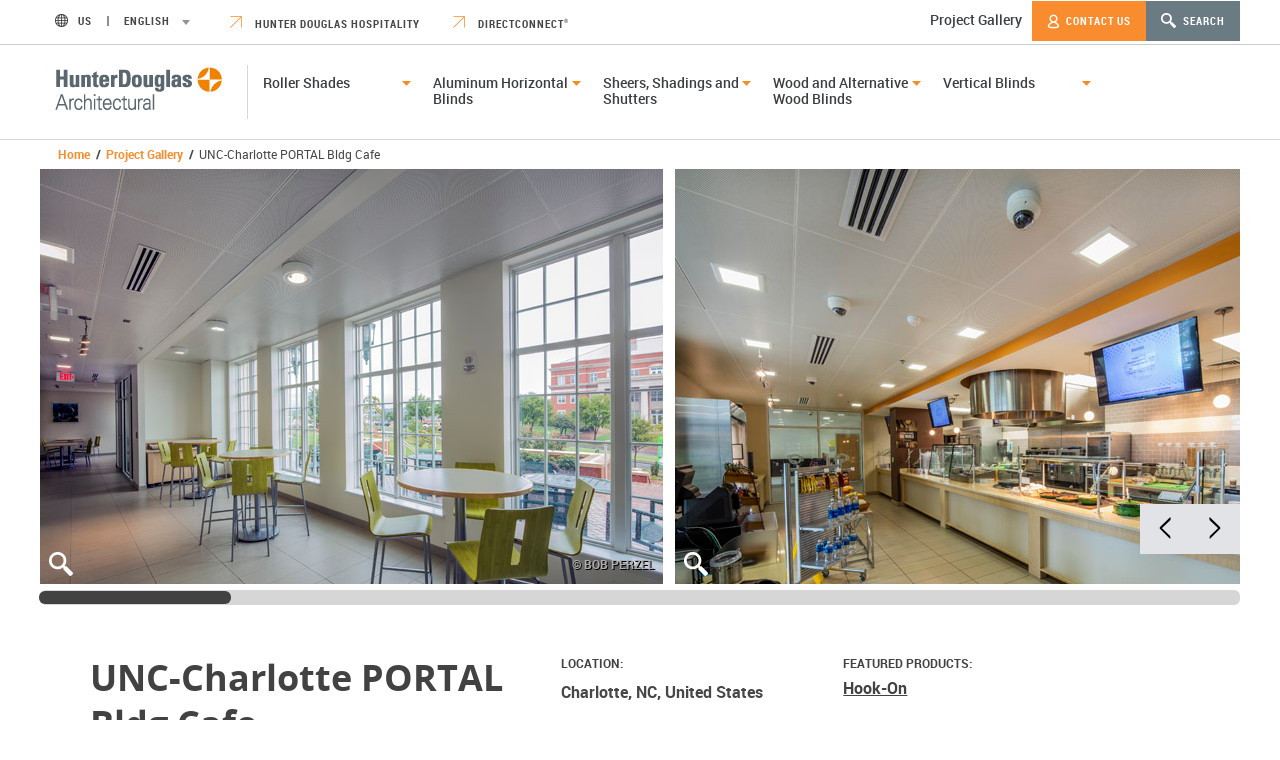

--- FILE ---
content_type: text/html; charset=UTF-8
request_url: https://www.hunterdouglasarchitectural.com/referenceprojects/article.jsp?pId=8a81c11358186b4c015826a22d59007c
body_size: 73732
content:


		


<!DOCTYPE html>

<!-- Use conditional comments to add an ie and even oldIE class to the <html> tag to avoid 
	 using CSS hacks. Remove the lt IE 9 if IE8 or below support is not required. -->

<!--[if IE 9]> <html class="ie ie9" lang="en"> <![endif]-->
<!--[if (gt IE 9)|!(IE)]><!--><html lang="en"><!--<![endif]-->

<head>
	<meta charset="utf-8" />
	<meta name="description" content=" " />
	<meta name="keywords" content="" />
	<meta name="google-site-verification" content="HZ-kMfHxAKRLX5EoR9e_9S2BayIGal5JifendULEIpk" />
	<meta name="viewport" content="width=device-width, initial-scale=1, minimum-scale=1">
	<title>UNC-Charlotte PORTAL Bldg Cafe - Hunter Douglas Architectural</title>
	<link rel="canonical" href="/referenceprojects/article.jsp?pId=8a81c11358186b4c015826a22d59007c" />
	
		<link href="/template_3_0/css/hdc-min.css?v=07312025162856" rel="Stylesheet" type="text/css" media="all"/>
		<link href="/template_3_0/css/print-min.css?v=07312025162856" rel="stylesheet" type="text/css" media="print" />	
	
	

<script data-key="$2y$10$Fvt7k.kFR4rtYgi6u3OoC.FVE5oRj3YbCnzLH8Ts59FBuNFTa3a8a" data-name="CookieXray" src="https://cdn.seersco.com/banners/18342/19531/cb.js" type="text/javascript"></script>

<script type="text/javascript">
var ad_storage = 'granted';

const seersCMPConsent = window.localStorage.getItem('SeersCMPConsent');
console.log("SeersCMPConsent ===> " + seersCMPConsent);
if (seersCMPConsent != null) {
	const seersConsent = JSON.parse(seersCMPConsent);
	if (seersConsent != null && seersConsent.value != null) {
		var pref = false;
		if (seersConsent.value.constructor == ({}).constructor) {
			pref = seersConsent.value.pref;
		} else {
			console.log("SeersCMPConsentValue ===> " + seersConsent.value);
			const seersConsentPerf = JSON.parse(seersConsent.value);
			if (seersConsentPerf != null && seersConsentPerf.constructor == ({}).constructor) {
				pref = seersConsentPerf.pref;
			}
		}
		console.log("SeersCMPConsent Pref ===> " + pref);
		if (pref == false) {
			ad_storage = 'denied';
		}
	}
}

console.log('ad_storage ===> ' + ad_storage);

window.dataLayer = window.dataLayer || [];
function gtag(){dataLayer.push(arguments);}

gtag('consent','default',{
	'ad_storage':ad_storage
});
</script>

<!-- Google Tag Manager -->
<script>(function(w,d,s,l,i){w[l]=w[l]||[];w[l].push({'gtm.start':
new Date().getTime(),event:'gtm.js'});var f=d.getElementsByTagName(s)[0],
j=d.createElement(s),dl=l!='dataLayer'?'&l='+l:'';j.async=true;j.src=
'https://www.googletagmanager.com/gtm.js?id='+i+dl;f.parentNode.insertBefore(j,f);
})(window,document,'script','dataLayer','GTM-N8S6JKT');</script>
<!-- End Google Tag Manager -->
<style>
	.morecontent span {
    	display: none;
	}
	.morelink {
	    display: block;
	}
</style>

</head>
<body>
	
<!-- Google Tag Manager (noscript) -->
<noscript><iframe src="https://www.googletagmanager.com/ns.html?id=GTM-N8S6JKT" height="0" width="0" style="display:none;visibility:hidden"></iframe></noscript>
<!-- End Google Tag Manager (noscript) -->
	<div class="container">

	  <header class="header">
	  	<div id="geoLocMsgBar" class="hideEl">
	  		<p><span class="msg"></span><span><a class="default-btn yes" href="#">Yes</a>&nbsp;<a class="default-btn no" href="#">No</a></span></p>
	  	</div>
		<div class="toolbar">
			<div class="row medium-collapse large-collapse">
				<!-- Country Selector START-->
			  <div class="medium-6 large-6 columns">
				<ul class="toolbar-group">
					<li class="toolbar-wrap">
						<a class="toolbar-link countriesDD-trigger" href="#">
							<i class="sprite globeIcon"></i><span class="countriesDD-curCountry"></span> <span class="toolbar-divider"></span> <span class="countriesDD-curLanguage"></span> <i class="sprite downArrowIcon"></i>
						</a>
					</li>
				</ul>
				
				<ul class="toolbar-group"><li class="toolbar-wrap"><a class="toolbar-link" href="https://www.hunterdouglashospitality.com" target="_blank"> <em class="sprite diagonalArrowIcon"></em> Hunter Douglas Hospitality</a> <a class="toolbar-link" href="https://dc.hunterdouglas.com" target="_blank"> <em class="sprite diagonalArrowIcon"></em> DirectConnect<span class="copyright">&reg;</span></a></li></ul>
				
				<form class="toolbar-form countries-form hideEl" action="/" method="GET">
					<input type="hidden" id="selectedCountry" name="selectedCountry" value=""/>
					<input type="hidden" id="selectedLanguage" name="selectedLanguage" value=""/>
                    <p class="toolbar-copy">Select a country</p>
                    <div class="dd-wrap">
                        <a href="#" class="smLabel dd-trigger countriesDD" data-dropdown="countriesDD"><i class="sprite downAngleIcon"></i></a>
                        <style>#countriesDD, #languageDD{max-height:250px !important; overflow-y:auto;"}</style>
                        <ul id="countriesDD" class="dd f-dropdown" style="max-height:250px !important; overflow-y:scroll;" data-dropdown-content></ul>
                    </div>

                    <p class="toolbar-copy oneLanguage">Language: <span class="toolbar-language"></span></p>

                    <div class="dd-wrap moreThanOneLanguage">
                    	<p class="toolbar-copy">Select a language</p>
                        <a href="#" class="smLabel dd-trigger languageDD" data-dropdown="languageDD"> <i class="sprite downAngleIcon"></i></a>
                        <div style="max-height:250px; overflow-y:auto;">
                        	<ul id="languageDD" class="dd f-dropdown" data-dropdown-content></ul>
                        </div>
                    </div>
					<p>
						<input type="checkbox" name="rememberMe" id="rememberMe" value="true"> Remember Me
                    </p>
                    <button class="default-btn" type="submit">Submit</button>
                </form>
			  </div>
			  
			  <!-- Country Selector END -->
			  <div class="medium-6 large-6 columns">
				<ul class="toolbar-group toolbar-main clearfix">
				
				  
				  <li class="toolbar-wrap project_gallery">
					  	
					  		<a class="lg-dd-link" href="/referenceprojects/?tab=catWinCover">Project Gallery</a>
					  	
				  </li>			  
				  <li class="toolbar-wrap contactRepHasDD">
					<!-- >div class="dd-wrap" -->
						<a class="toolbar-link default-btn toolbar-btn contactRepHeader" href="/contacts/index.jsp"><i class="sprite personIcon"></i> Contact Us</a>
						<!-- ul id="contactRepHeader" class="contactRepDDHeader mainNav-dd lg-dd">
						
							<li class="lg-dd-linkWrap"><a class="lg-dd-link" href="/contacts/index.jsp?catId=catWinCover">Window Coverings</a></li>
						
						</ul>
					</div -->
					</li>
					<li class="toolbar-wrap">
						<a class="toolbar-link toolbar-btn toolbar-search" href="#"><i class="sprite searchIcon"></i> Search</a>
						<form name="search_head_form" class="toolbar-form toolbar-form-search hideEl" action="/servlet/Dispatch" method="POST">
						  <input type="hidden" name="actionType" value="100">
						  <input type="hidden" name="collections" value="HDC">
						  <input type="hidden" name="criteria" value="all">
						  <input type="hidden" name="start" value="0">
						  <input type="hidden" name="reset" value="1">
						  <p class="toolbar-copy">Please enter your search below.</p>
						  <input class="toolbar-input searchInput" type="text" name="words" id="search" placeholder="Enter Search Terms Here" value=""/>
						  <button class="default-btn" type="submit">Search</button>
						</form>
					  </li>
				</ul>
			  </div>
			</div>
		</div>
		<div class="header-wrap">
			<div class="row">
			  <div class="medium-3 large-3 columns header-logo-wrap">
				<a href="/home/index.jsp"><img src="/template_3_0/images/logo.png" class="header-logo" alt="Hunter Douglas Architectural" /></a>
			  </div>
			  <div class="medium-10 large-10 columns flyoutBlocks top-level-menu">		 
			  	<div class="row flyouBlocks-innerWrap"> 
					  	
					  	<ul class="medium-12 large-12 clearfix flyoutBlocks-container catWinCover">
					  	
						<li class="columns flyoutBlocks-block">
							  <p class="flyoutBlocks-cta prollershades"><i class="sprite downArrowOrangeIcon"></i> Roller Shades</p>
							  <div class="flyoutBlocks-content prollershades  hideEl clearfix">						
								<div class="small-12 medium-12 large-12 columns flyoutBlocks-productOptions-wrap">
									<div class="flyoutBlocks-productOption-link-wrap all-assets">
										<a class="flyoutBlocks-productOption-link prollershades" href="/windowcoverings/rollershades/index.jsp">View All <i class="sprite rightCircleArrow"></i></a>
										<a class="flyoutBlocks-productOption-link default-link" href="/resourcecenter/?tab=catWinCover&channel=prollershades">Technical Resources <i class="sprite rightCircleArrow"></i></a>
									</div>
									<hr>
									

									
										
											<div class="flyoutBlocks-productOption-link-wrap product">
										
													<a class="flyoutBlocks-productOption-link" href="/windowcoverings/rollershades/RB500/index.jsp">RB 500+ Automated Roller Shades</a>
										
											</div>
									
										
											<div class="flyoutBlocks-productOption-link-wrap product">
										
													<a class="flyoutBlocks-productOption-link" href="/windowcoverings/rollershades/RB500Manual/index.jsp">RB 500+ Manual Roller Shades</a>
										
											</div>
									
										
											<div class="flyoutBlocks-productOption-link-wrap product">
										
													<a class="flyoutBlocks-productOption-link" href="/windowcoverings/rollershades/sailshades/index.jsp">Sail Shades</a>
										
											</div>
									
										
											<div class="flyoutBlocks-productOption-link-wrap product">
										
													<a class="flyoutBlocks-productOption-link" href="/windowcoverings/rollershades/RBBasicsAutomated/index.jsp">RB Basics Automated Roller Shades</a>
										
											</div>
									
										
											<div class="flyoutBlocks-productOption-link-wrap product">
										
													<a class="flyoutBlocks-productOption-link" href="/windowcoverings/rollershades/RBBasicsManual/index.jsp">RB Basics Manual Roller Shades</a>
										
											</div>
									
										
											<div class="flyoutBlocks-productOption-link-wrap product">
										
													<a class="flyoutBlocks-productOption-link" href="/windowcoverings/rollershades/exteriorrollershades/index.jsp">Exterior Roller Shades</a>
										
											</div>
									
										
											<div class="flyoutBlocks-productOption-link-wrap product">
										
													<a class="flyoutBlocks-productOption-link" href="/windowcoverings/rollershades/ZipperTensionSystems/index.jsp">TZ100 Zipper Tension Systems</a>
										
											</div>
									
										
											<div class="flyoutBlocks-productOption-link-wrap product">
										
													<a class="flyoutBlocks-productOption-link" href="/windowcoverings/rollershades/skylighttensionsystems/index.jsp">Skylight Tension Systems</a>
										
											</div>
									
								</div>
							</div>
						</li>
						
						<li class="columns flyoutBlocks-block">
							  <p class="flyoutBlocks-cta pAlumHoriz"><i class="sprite downArrowOrangeIcon"></i> Aluminum Horizontal Blinds</p>
							  <div class="flyoutBlocks-content pAlumHoriz  hideEl clearfix">						
								<div class="small-12 medium-12 large-12 columns flyoutBlocks-productOptions-wrap">
									<div class="flyoutBlocks-productOption-link-wrap all-assets">
										<a class="flyoutBlocks-productOption-link pAlumHoriz" href="/windowcoverings/AluminumHorizBlinds/index.jsp">View All <i class="sprite rightCircleArrow"></i></a>
										<a class="flyoutBlocks-productOption-link default-link" href="/resourcecenter/?tab=catWinCover&channel=pAlumHoriz">Technical Resources <i class="sprite rightCircleArrow"></i></a>
									</div>
									<hr>
									

									
										
											<div class="flyoutBlocks-productOption-link-wrap product">
										
													<a class="flyoutBlocks-productOption-link" href="/windowcoverings/AluminumHorizBlinds/mAHRC/index.jsp">Riviera<sup>&reg;</sup> Commercial Aluminum Blinds</a>
										
											</div>
									
								</div>
							</div>
						</li>
						
						<li class="columns flyoutBlocks-block">
							  <p class="flyoutBlocks-cta pSheerNShade"><i class="sprite downArrowOrangeIcon"></i> Sheers, Shadings and Shutters</p>
							  <div class="flyoutBlocks-content pSheerNShade  hideEl clearfix">						
								<div class="small-12 medium-12 large-12 columns flyoutBlocks-productOptions-wrap">
									<div class="flyoutBlocks-productOption-link-wrap all-assets">
										<a class="flyoutBlocks-productOption-link pSheerNShade" href="/windowcoverings/psheersnshades/index.jsp">View All <i class="sprite rightCircleArrow"></i></a>
										<a class="flyoutBlocks-productOption-link default-link" href="/resourcecenter/?tab=catWinCover&channel=pSheerNShade">Technical Resources <i class="sprite rightCircleArrow"></i></a>
									</div>
									<hr>
									

									
										
											<div class="flyoutBlocks-productOption-link-wrap product">
										
													<a class="flyoutBlocks-productOption-link" href="/windowcoverings/Shades/Duettes.jsp">Duette&#174; FR Honeycomb Shades</a>
										
											</div>
									
										
											<div class="flyoutBlocks-productOption-link-wrap product">
										
													<a class="flyoutBlocks-productOption-link" href="/windowcoverings/psheersnshades/pSilhouette/index.jsp">Silhouette&#174; FR Window Shadings</a>
										
											</div>
									
										
											<div class="flyoutBlocks-productOption-link-wrap product">
										
													<a class="flyoutBlocks-productOption-link" href="/windowcoverings/psheersnshades/pSkyline/index.jsp">FR Skyline&#174; Gliding Window Panels</a>
										
											</div>
									
										
											<div class="flyoutBlocks-productOption-link-wrap product">
										
													<a class="flyoutBlocks-productOption-link" href="/windowcoverings/WoodBlinds/PalmShutters.jsp">Palm Beach&#8482; Shutters</a>
										
											</div>
									
								</div>
							</div>
						</li>
						
						<li class="columns flyoutBlocks-block">
							  <p class="flyoutBlocks-cta pWoodBlinds"><i class="sprite downArrowOrangeIcon"></i> Wood and Alternative Wood Blinds</p>
							  <div class="flyoutBlocks-content pWoodBlinds  hideEl clearfix">						
								<div class="small-12 medium-12 large-12 columns flyoutBlocks-productOptions-wrap">
									<div class="flyoutBlocks-productOption-link-wrap all-assets">
										<a class="flyoutBlocks-productOption-link pWoodBlinds" href="/windowcoverings/WoodBlinds/WoodBlinds.jsp">View All <i class="sprite rightCircleArrow"></i></a>
										<a class="flyoutBlocks-productOption-link default-link" href="/resourcecenter/?tab=catWinCover&channel=pWoodBlinds">Technical Resources <i class="sprite rightCircleArrow"></i></a>
									</div>
									<hr>
									

									
										
											<div class="flyoutBlocks-productOption-link-wrap product">
										
													<a class="flyoutBlocks-productOption-link" href="/windowcoverings/WoodBlinds/ShadeSenseAlternativeWoodBlinds/index.jsp">ShadeSense Alternative Wood Blinds</a>
										
											</div>
									
										
											<div class="flyoutBlocks-productOption-link-wrap product">
										
													<a class="flyoutBlocks-productOption-link" href="/windowcoverings/WoodBlinds/ExpressBasicsAltWoodBlinds/index.jsp">Express Basics Alternative Wood Blinds</a>
										
											</div>
									
										
											<div class="flyoutBlocks-productOption-link-wrap product">
										
													<a class="flyoutBlocks-productOption-link" href="/windowcoverings/WoodBlinds/mAltWoodEver2/index.jsp">EverWood<sup>&reg;</sup> Alternative Wood Blinds</a>
										
											</div>
									
										
											<div class="flyoutBlocks-productOption-link-wrap product">
										
													<a class="flyoutBlocks-productOption-link" href="/windowcoverings/WoodBlinds/ParklandWoodBlinds/index.jsp">Parkland&#8482; Wood Blinds</a>
										
											</div>
									
								</div>
							</div>
						</li>
						
						<li class="columns flyoutBlocks-block">
							  <p class="flyoutBlocks-cta pVertBlind"><i class="sprite downArrowOrangeIcon"></i> Vertical Blinds</p>
							  <div class="flyoutBlocks-content pVertBlind flyoutBlocks-nav hideEl clearfix">						
								<div class="small-12 medium-12 large-12 columns flyoutBlocks-productOptions-wrap">
									<div class="flyoutBlocks-productOption-link-wrap all-assets">
										<a class="flyoutBlocks-productOption-link pVertBlind" href="/windowcoverings/verticals/index.jsp">View All <i class="sprite rightCircleArrow"></i></a>
										<a class="flyoutBlocks-productOption-link default-link" href="/resourcecenter/?tab=catWinCover&channel=pVertBlind">Technical Resources <i class="sprite rightCircleArrow"></i></a>
									</div>
									<hr>
									

									
										
											<div class="flyoutBlocks-productOption-link-wrap product">
										
													<a class="flyoutBlocks-productOption-link" href="/windowcoverings/AluminumBlinds/VerticalBlinds.jsp">Vertical Blinds</a>
										
											</div>
									
								</div>
							</div>
						</li>
						
					  </ul>
				  </div>
			  </div>
			</div>
		</div>
		<div class="row header-ctaBar">
			


<ul class="clearfix breadcrumbs"><li class="breadcrumbs-linkWrap"><a class="breadcrumbs-link" href="//www.hunterdouglasarchitectural.com/home/index.jsp">Home</a></li><li class="breadcrumbs-linkWrap breadcrumbs-divider">/</li><li class="breadcrumbs-linkWrap" ><a class="breadcrumbs-link" href="/referenceprojects/index.jsp">Project Gallery</a></li><li class="breadcrumbs-linkWrap breadcrumbs-divider">/</li><li class="breadcrumbs-linkWrap" >UNC-Charlotte PORTAL Bldg Cafe</li></ul>
		</div>
	  </header>


	
	            <div class="lightBox hideEl projectDetail-lb">
	                <a class="closeBtn" href="#">x</a>
	                
	                
	                <div class="theaterCmpnt projectDetail-lb-theater inLB hasSlideCount">
	                	
	                		<div class="theaterCmpnt-slide">
	                        <div data-caption="&copy; Bob Perzel" data-theimage="https://assets.hunterdouglasarchitectural.com/projects/2298/lg-UNCC_Hook-On-055F.jpg" style="background-image:url(/template_3_0/images/large_loading.gif); background-size:contain; background-repeat:no-repeat; background-position:center;" class="theaterCmpnt-img"></div>
	                    	</div>
	                	
	                		<div class="theaterCmpnt-slide">
	                        <div data-caption="null" data-theimage="https://assets.hunterdouglasarchitectural.com/projects/2298/lg-UNCC_Hook-On-060F.jpg" style="background-image:url(/template_3_0/images/large_loading.gif); background-size:contain; background-repeat:no-repeat; background-position:center;" class="theaterCmpnt-img"></div>
	                    	</div>
	                	
	                		<div class="theaterCmpnt-slide">
	                        <div data-caption="null" data-theimage="https://assets.hunterdouglasarchitectural.com/projects/2298/lg-UNCC_Hook-On-034F.jpg" style="background-image:url(/template_3_0/images/large_loading.gif); background-size:contain; background-repeat:no-repeat; background-position:center;" class="theaterCmpnt-img"></div>
	                    	</div>
	                	
	                		<div class="theaterCmpnt-slide">
	                        <div data-caption="null" data-theimage="https://assets.hunterdouglasarchitectural.com/projects/2298/lg-UNCC_Hook-On-032F.jpg" style="background-image:url(/template_3_0/images/large_loading.gif); background-size:contain; background-repeat:no-repeat; background-position:center;" class="theaterCmpnt-img"></div>
	                    	</div>
	                	
	                		<div class="theaterCmpnt-slide">
	                        <div data-caption="null" data-theimage="https://assets.hunterdouglasarchitectural.com/projects/2298/lg-UNCC_Hook-On-154F.jpg" style="background-image:url(/template_3_0/images/large_loading.gif); background-size:contain; background-repeat:no-repeat; background-position:center;" class="theaterCmpnt-img"></div>
	                    	</div>
	                	
	                		<div class="theaterCmpnt-slide">
	                        <div data-caption="null" data-theimage="https://assets.hunterdouglasarchitectural.com/projects/2298/lg-UNCC_Hook-On-069F.jpg" style="background-image:url(/template_3_0/images/large_loading.gif); background-size:contain; background-repeat:no-repeat; background-position:center;" class="theaterCmpnt-img"></div>
	                    	</div>
	                	
	                </div>
	                <p class="theaterCmpnt-subheading"></p>
	        		<!-- div class="addthis_sharing_toolbox"></div  -->
	        		<div id="socialMediaContainer">
						<div class="addthis_toolbox addthis_default_style addthis_32x32_style">
							<a class="addthis_button_facebook" data-social-media="facebook"></a>
							<a class="addthis_button_twitter" data-social-media="twitter"></a>
							<a class="addthis_button_pinterest_share" data-social-media="pinterest"></a>
							<a class="addthis_button_print" data-social-media="print"></a>
							<a class="email-link gtmProjectEmail" data-project-email="UNC-Charlotte PORTAL Bldg Cafe" data-forwardemail="forwardtofriend" data-subject="Project: UNC-Charlotte PORTAL Bldg Cafe" data-projectid="8a81c11358186b4c015826a22d59007c"><img src="/template_3_0/images/addthis_email.png" width="32" height="32" border="0" alt="Email"></a>
						</div>
					</div>							
	                <div class="lightBox-heading">
	                    UNC-Charlotte PORTAL Bldg Cafe
	                    <div class="theaterCmpnt-slideCount">
	                        <span class="theaterCmpnt-curSlideIndex"></span>/<span class="theaterCmpnt-slideTotal"></span>
	                    </div>
	                    <div class="theaterCmpnt-downloadLink"><a href="https://assets.hunterdouglasarchitectural.com/projects/2298/lg-UNCC_Hook-On-055F.jpg" target="_blank" class="default-btn">Download Image</a></div>
	                </div>
	            </div>
	            <section class="content">
	                <div class="theaterCmpnt-outerwrap projectDetail-theater-outerWrap"  style="max-height:436px;">
	                    <div class="theaterCmpnt projectDetail-theater">
							                    	
	                    	<div class="theaterCmpnt-slide">
	                            <div class="row theaterCmpnt-contentWrap">
	                                <i class="sprite searchIcon_lg"></i>
	                                <img class="theaterCmpnt-img" src="https://assets.hunterdouglasarchitectural.com/projects/2298/sm-UNCC_Hook-On-055F.jpg" alt="" />	                                
	                                <p class="theaterCmpnt-subheading">&copy; Bob Perzel</p>
	                            </div>
	                        </div>
	                		                    	
	                    	<div class="theaterCmpnt-slide">
	                            <div class="row theaterCmpnt-contentWrap">
	                                <i class="sprite searchIcon_lg"></i>
	                                <img class="theaterCmpnt-img" src="https://assets.hunterdouglasarchitectural.com/projects/2298/sm-UNCC_Hook-On-060F.jpg" alt="" />	                                
	                                <p class="theaterCmpnt-subheading"></p>
	                            </div>
	                        </div>
	                		                    	
	                    	<div class="theaterCmpnt-slide">
	                            <div class="row theaterCmpnt-contentWrap">
	                                <i class="sprite searchIcon_lg"></i>
	                                <img class="theaterCmpnt-img" src="https://assets.hunterdouglasarchitectural.com/projects/2298/sm-UNCC_Hook-On-034F.jpg" alt="" />	                                
	                                <p class="theaterCmpnt-subheading"></p>
	                            </div>
	                        </div>
	                		                    	
	                    	<div class="theaterCmpnt-slide">
	                            <div class="row theaterCmpnt-contentWrap">
	                                <i class="sprite searchIcon_lg"></i>
	                                <img class="theaterCmpnt-img" src="https://assets.hunterdouglasarchitectural.com/projects/2298/sm-UNCC_Hook-On-032F.jpg" alt="" />	                                
	                                <p class="theaterCmpnt-subheading"></p>
	                            </div>
	                        </div>
	                		                    	
	                    	<div class="theaterCmpnt-slide">
	                            <div class="row theaterCmpnt-contentWrap">
	                                <i class="sprite searchIcon_lg"></i>
	                                <img class="theaterCmpnt-img" src="https://assets.hunterdouglasarchitectural.com/projects/2298/sm-UNCC_Hook-On-154F.jpg" alt="" />	                                
	                                <p class="theaterCmpnt-subheading"></p>
	                            </div>
	                        </div>
	                		                    	
	                    	<div class="theaterCmpnt-slide">
	                            <div class="row theaterCmpnt-contentWrap">
	                                <i class="sprite searchIcon_lg"></i>
	                                <img class="theaterCmpnt-img" src="https://assets.hunterdouglasarchitectural.com/projects/2298/sm-UNCC_Hook-On-069F.jpg" alt="" />	                                
	                                <p class="theaterCmpnt-subheading"></p>
	                            </div>
	                        </div>
	                	
	                    </div>
	                    <div class="row theaterCmpnt-nav">
	                        <button type="button" class="slick-prev"><i class="sprite leftAngleIcon"></i></button>
	                        <button type="button" class="slick-next"><i class="sprite rightAngleIcon"></i></button>
	                    </div>
	                    <div class="range-slider" data-slider>
	                        <span class="range-slider-handle" role="slider" tabindex="0"></span>
	                    </div>
	                </div>
	                <div class="projectDetail">
	                    <div class="cmpnt-wrap">
	                        <div class="cmpnt-innerWrap">
	                            <div class="row">
	                                <div class="medium-12 large-12 columns">
	                                    <div class="medium-5 large-5 columns">
	                                        <h1 class="heading-md projectDetail-heading">UNC-Charlotte PORTAL Bldg Cafe</h1>
	                                    	<!-- div class="addthis_sharing_toolbox"></div  -->
	                                    	<div id="socialMediaContainer">
												<div class="addthis_toolbox addthis_default_style addthis_32x32_style">
													<a class="addthis_button_facebook" data-social-media="facebook"></a>
													<a class="addthis_button_twitter" data-social-media="twitter"></a>
													<a class="addthis_button_pinterest_share" data-social-media="pinterest"></a>
													<a class="addthis_button_print" data-social-media="print"></a>
													<a class="email-link gtmProjectEmail" data-forwardemail="forwardtofriend" data-project-email="UNC-Charlotte PORTAL Bldg Cafe" data-projectid="8a81c11358186b4c015826a22d59007c" data-subject="Project: UNC-Charlotte PORTAL Bldg Cafe"><img src="/template_3_0/images/addthis_email.png" style="padding-left:2px; width:32px; height:32px;" border="0" alt="Email"></a>
												</div>
											</div>	
	                                    </div>
	                                    <div class="medium-3 large-3 columns label-group">
	                                    	
	                                        <h3 class="label-sm">Location:</h3>
	                                        <p class="label-md">Charlotte, NC, United States</p>
	                                        
	                                        
	                                        <h3 class="label-sm">Architect/Specifier:</h3>
	                                        <p class="label-md">LaBelle Associates</p>
	                                        
	                                    </div>
	                                    <div class="medium-4 large-4 columns label-group clearfix">
	                                        <h3 class="label-sm">Featured Products:</h3><a class="md-link" href="/ceilings/metalsystems/plank/hookon/index.jsp">Hook-On</a></div></div>
	                            </div>
	                        </div>
	                        <div class="projectDetail-caseStudy dynamicBlock">
	                            <div class="cmpnt-innerWrap">
	                                <div class="row">
	                                    <div class="medium-12 large-12 columns">
	                                        <div class="medium-8 large-8 columns">	                                            
	                                            <div class="caseStudy-allCopy">
													<p class="dynamicBlock-copy dynamicBlock-full more"> </p>
	                                            </div>
	                                                   
	                                        </div>
	                                        
	                                        <div class="medium-4 large-4 columns">
	                                        	
	                                            
	                                            <h3 class="label-sm">As seen in:</h3>
	                                            
	                                            
	                                        </div>
	                                        
	                                    </div>
	                                </div>
	                                <!--
	                                <div class="row cta-wrap">
	                                    <div class="medium-8 large-8 columns">
	                                        <a href="#" class="default-link cta-prev">
	                                        <i class="sprite leftAngleOrangeIconSm"></i> Previous Project
	                                        </a>
	                                    </div>
	                                    <div class="medium-4 large-4 columns">
	                                        <a href="#" class="default-link cta-next">
	                                        Next Project <i class="sprite rightAngleOrangeIconSm"></i>
	                                        </a>
	                                    </div>
	                                </div>
	                                -->
	                            </div>
	                        </div>
	                    </div>
	          		</div>
			
			
					<div class="tabbedForms">
	                	<div class="ctaBar">
	                    	<ul class="ctaBar-forms">
	                        	<li class="ctaBar-formsWrap ">
	                            	<a class="default-btn ctaBar-cta contactRep" href="#">Contact a representative <i class="sprite downAngleArrowWhiteIcon"></i></a>
	                                	<ul class="contactRepDD">
	                                        
				  									<li class="contactRepDD-linkWrap"><a class="contactRepDD-link catWinCover" href="#">Window Coverings</a></li>
				 							 
	                                    </ul>
	                             </li>
	                           <!--   <li class="ctaBar-formsWrap">
	                             	<a class="default-btn ctaBar-cta requestInfo" data-pageview="Project Page" href="#">Request product information <i class="sprite downAngleArrowWhiteIcon"></i></a>
	                             </li>
	                             <li class="ctaBar-formsWrap">
	                             	<a class="default-btn ctaBar-cta requestQuote" data-pageview="Project Page" href="#">Request Pricing <i class="sprite downAngleArrowWhiteIcon"></i></a>
	                             </li> -->
	                      	</ul>
	                    </div>
							
		
		<div class="ctaBar-contentBlock contactRep hideEl">
					<div class="tabsCmpnt-content catWinCover">
				  		<div class="row">
							<div class="medium-10 large-10 medium-offset-2 large-offset-2">
					  			<div class="medium-4 large-4 columns ctaBar-formBlock">
									<div class="dd-wrap">
									
										<a href="#" class="smLabel dd-trigger catWinCoverLocation" data-dropdown="catWinCoverLocation">Please select desired state.<i class="sprite downAngleOrangeIcon"></i></a>
						  				<ul id="catWinCoverLocation" class="dd f-dropdown" data-dropdown-content>
												<li><a class="dd-link contact-link" href="#" data-catItemId="catWinCover" data-salescat="1" data-stateid="2">Alabama</a></li>
												<li><a class="dd-link contact-link" href="#" data-catItemId="catWinCover" data-salescat="1" data-stateid="3">Alaska</a></li>
												<li><a class="dd-link contact-link" href="#" data-catItemId="catWinCover" data-salescat="1" data-stateid="4">Arizona</a></li>
												<li><a class="dd-link contact-link" href="#" data-catItemId="catWinCover" data-salescat="1" data-stateid="5">Arkansas</a></li>
												<li><a class="dd-link contact-link" href="#" data-catItemId="catWinCover" data-salescat="1" data-stateid="6">California</a></li>
												<li><a class="dd-link contact-link" href="#" data-catItemId="catWinCover" data-salescat="1" data-stateid="7">Colorado</a></li>
												<li><a class="dd-link contact-link" href="#" data-catItemId="catWinCover" data-salescat="1" data-stateid="8">Connecticut</a></li>
												<li><a class="dd-link contact-link" href="#" data-catItemId="catWinCover" data-salescat="1" data-stateid="9">Delaware</a></li>
												<li><a class="dd-link contact-link" href="#" data-catItemId="catWinCover" data-salescat="1" data-stateid="10">District of Columbia</a></li>
												<li><a class="dd-link contact-link" href="#" data-catItemId="catWinCover" data-salescat="1" data-stateid="11">Florida</a></li>
												<li><a class="dd-link contact-link" href="#" data-catItemId="catWinCover" data-salescat="1" data-stateid="12">Georgia</a></li>
												<li><a class="dd-link contact-link" href="#" data-catItemId="catWinCover" data-salescat="1" data-stateid="13">Hawaii</a></li>
												<li><a class="dd-link contact-link" href="#" data-catItemId="catWinCover" data-salescat="1" data-stateid="14">Idaho</a></li>
												<li><a class="dd-link contact-link" href="#" data-catItemId="catWinCover" data-salescat="1" data-stateid="15">Illinois</a></li>
												<li><a class="dd-link contact-link" href="#" data-catItemId="catWinCover" data-salescat="1" data-stateid="16">Indiana</a></li>
												<li><a class="dd-link contact-link" href="#" data-catItemId="catWinCover" data-salescat="1" data-stateid="17">Iowa</a></li>
												<li><a class="dd-link contact-link" href="#" data-catItemId="catWinCover" data-salescat="1" data-stateid="18">Kansas</a></li>
												<li><a class="dd-link contact-link" href="#" data-catItemId="catWinCover" data-salescat="1" data-stateid="19">Kentucky</a></li>
												<li><a class="dd-link contact-link" href="#" data-catItemId="catWinCover" data-salescat="1" data-stateid="20">Louisiana</a></li>
												<li><a class="dd-link contact-link" href="#" data-catItemId="catWinCover" data-salescat="1" data-stateid="21">Maine</a></li>
												<li><a class="dd-link contact-link" href="#" data-catItemId="catWinCover" data-salescat="1" data-stateid="22">Maryland</a></li>
												<li><a class="dd-link contact-link" href="#" data-catItemId="catWinCover" data-salescat="1" data-stateid="23">Massachusetts</a></li>
												<li><a class="dd-link contact-link" href="#" data-catItemId="catWinCover" data-salescat="1" data-stateid="24">Michigan</a></li>
												<li><a class="dd-link contact-link" href="#" data-catItemId="catWinCover" data-salescat="1" data-stateid="25">Minnesota</a></li>
												<li><a class="dd-link contact-link" href="#" data-catItemId="catWinCover" data-salescat="1" data-stateid="26">Mississippi</a></li>
												<li><a class="dd-link contact-link" href="#" data-catItemId="catWinCover" data-salescat="1" data-stateid="27">Missouri</a></li>
												<li><a class="dd-link contact-link" href="#" data-catItemId="catWinCover" data-salescat="1" data-stateid="28">Montana</a></li>
												<li><a class="dd-link contact-link" href="#" data-catItemId="catWinCover" data-salescat="1" data-stateid="29">Nebraska</a></li>
												<li><a class="dd-link contact-link" href="#" data-catItemId="catWinCover" data-salescat="1" data-stateid="30">Nevada</a></li>
												<li><a class="dd-link contact-link" href="#" data-catItemId="catWinCover" data-salescat="1" data-stateid="31">New Hampshire</a></li>
												<li><a class="dd-link contact-link" href="#" data-catItemId="catWinCover" data-salescat="1" data-stateid="32">New Jersey</a></li>
												<li><a class="dd-link contact-link" href="#" data-catItemId="catWinCover" data-salescat="1" data-stateid="33">New Mexico</a></li>
												<li><a class="dd-link contact-link" href="#" data-catItemId="catWinCover" data-salescat="1" data-stateid="34">New York</a></li>
												<li><a class="dd-link contact-link" href="#" data-catItemId="catWinCover" data-salescat="1" data-stateid="35">North Carolina</a></li>
												<li><a class="dd-link contact-link" href="#" data-catItemId="catWinCover" data-salescat="1" data-stateid="36">North Dakota</a></li>
												<li><a class="dd-link contact-link" href="#" data-catItemId="catWinCover" data-salescat="1" data-stateid="37">Ohio</a></li>
												<li><a class="dd-link contact-link" href="#" data-catItemId="catWinCover" data-salescat="1" data-stateid="38">Oklahoma</a></li>
												<li><a class="dd-link contact-link" href="#" data-catItemId="catWinCover" data-salescat="1" data-stateid="39">Oregon</a></li>
												<li><a class="dd-link contact-link" href="#" data-catItemId="catWinCover" data-salescat="1" data-stateid="40">Pennsylvania</a></li>
												<li><a class="dd-link contact-link" href="#" data-catItemId="catWinCover" data-salescat="1" data-stateid="41">Rhode Island</a></li>
												<li><a class="dd-link contact-link" href="#" data-catItemId="catWinCover" data-salescat="1" data-stateid="42">South Carolina</a></li>
												<li><a class="dd-link contact-link" href="#" data-catItemId="catWinCover" data-salescat="1" data-stateid="43">South Dakota</a></li>
												<li><a class="dd-link contact-link" href="#" data-catItemId="catWinCover" data-salescat="1" data-stateid="44">Tennessee</a></li>
												<li><a class="dd-link contact-link" href="#" data-catItemId="catWinCover" data-salescat="1" data-stateid="45">Texas</a></li>
												<li><a class="dd-link contact-link" href="#" data-catItemId="catWinCover" data-salescat="1" data-stateid="46">Utah</a></li>
												<li><a class="dd-link contact-link" href="#" data-catItemId="catWinCover" data-salescat="1" data-stateid="47">Vermont</a></li>
												<li><a class="dd-link contact-link" href="#" data-catItemId="catWinCover" data-salescat="1" data-stateid="48">Virginia</a></li>
												<li><a class="dd-link contact-link" href="#" data-catItemId="catWinCover" data-salescat="1" data-stateid="49">Washington</a></li>
												<li><a class="dd-link contact-link" href="#" data-catItemId="catWinCover" data-salescat="1" data-stateid="50">West Virginia</a></li>
												<li><a class="dd-link contact-link" href="#" data-catItemId="catWinCover" data-salescat="1" data-stateid="51">Wisconsin</a></li>
												<li><a class="dd-link contact-link" href="#" data-catItemId="catWinCover" data-salescat="1" data-stateid="52">Wyoming</a></li><li><a class="dd-link contact-link" data-stateid="54" href="#" data-salescat="1" data-catItemId="catWinCover">Caribbean Islands</a></li>
										<li><a class="dd-link contact-link" data-stateid="55" href="#" data-salescat="1" data-catItemId="catWinCover">Puerto Rico</a></li></ul>
									</div>
					  			</div>
			  					<div class="rep_results"><p class='ctaBar-copy choice-list'></p></div>
							</div>
				  		</div><!-- end of row -->
					</div><!-- end of tabsCmpnt-content -->
					<div class="contact-separator"></div></div>
						<!-- 	<script type="text/javascript" src="/common/js/form_validate.js"></script>
	<div class="ctaBar-contentBlock requestInfo hideEl" id="productinfo">
		
		

		<div class="tabsCmpnt-content catWinCover">
		<form class="productInfoForm" data-form="Prod Info Request" data-solution-id="catWinCover">
		<p class="ctaBar-introCopy">Fill out the form below to get in touch with a Hunter Douglas Architectural representative. A member of our team will contact you within 48 hours.<span class="required"> Required Fields *</span><br>Please submit requests for commercial applications only. For residential applications, please <a href="http://www.hunterdouglas.com" target="_blank">Click here</a> </p>
		<div class="errorMsg"></div>
		<div class="medium-8 large-8 medium-offset-2 large-offset-2 clearfix">
			<div class="medium-3 large-3 columns ctaBar-formBlock">
				<label class="ctaBar-copy" for="name">Name <span class="required">*</span></label><input class="formInput" name="name" type="text" />
				<label class="ctaBar-copy" for="company">Company</label><input class="formInput" name="company" type="text" />
				<label class="ctaBar-copy" for="email">Email Address <span class="required">*</span></label><input class="formInput" name="email" type="text" />
				<label class="ctaBar-copy" for="phone">Phone Number <span class="required">*</span></label><input class="formInput" name="phone" type="text" />
				<p class="ctaBar-copy">Choose your location.<span class="required">*</span></p>
				<div class="dd-wrap">
					
			  		<a href="#" class="smLabel dd-trigger infoStateDD catWinCover_infoStateDD" data-dropdown="catWinCover_infoStateDD">Please select desired state.<i class="sprite downAngleOrangeIcon"></i></a>
			  		<ul id="catWinCover_infoStateDD" class="dd f-dropdown" data-dropdown-content>
			  		
								<li><a class="dd-link" href="#" data-stateid="2">Alabama</a></li>
								<li><a class="dd-link" href="#" data-stateid="3">Alaska</a></li>
								<li><a class="dd-link" href="#" data-stateid="4">Arizona</a></li>
								<li><a class="dd-link" href="#" data-stateid="5">Arkansas</a></li>
								<li><a class="dd-link" href="#" data-stateid="6">California</a></li>
								<li><a class="dd-link" href="#" data-stateid="53">Canada</a></li>
								<li><a class="dd-link" href="#" data-stateid="7">Colorado</a></li>
								<li><a class="dd-link" href="#" data-stateid="8">Connecticut</a></li>
								<li><a class="dd-link" href="#" data-stateid="9">Delaware</a></li>
								<li><a class="dd-link" href="#" data-stateid="10">District of Columbia</a></li>
								<li><a class="dd-link" href="#" data-stateid="11">Florida</a></li>
								<li><a class="dd-link" href="#" data-stateid="12">Georgia</a></li>
								<li><a class="dd-link" href="#" data-stateid="13">Hawaii</a></li>
								<li><a class="dd-link" href="#" data-stateid="14">Idaho</a></li>
								<li><a class="dd-link" href="#" data-stateid="15">Illinois</a></li>
								<li><a class="dd-link" href="#" data-stateid="16">Indiana</a></li>
								<li><a class="dd-link" href="#" data-stateid="17">Iowa</a></li>
								<li><a class="dd-link" href="#" data-stateid="18">Kansas</a></li>
								<li><a class="dd-link" href="#" data-stateid="19">Kentucky</a></li>
								<li><a class="dd-link" href="#" data-stateid="20">Louisiana</a></li>
								<li><a class="dd-link" href="#" data-stateid="21">Maine</a></li>
								<li><a class="dd-link" href="#" data-stateid="22">Maryland</a></li>
								<li><a class="dd-link" href="#" data-stateid="23">Massachusetts</a></li>
								<li><a class="dd-link" href="#" data-stateid="24">Michigan</a></li>
								<li><a class="dd-link" href="#" data-stateid="25">Minnesota</a></li>
								<li><a class="dd-link" href="#" data-stateid="26">Mississippi</a></li>
								<li><a class="dd-link" href="#" data-stateid="27">Missouri</a></li>
								<li><a class="dd-link" href="#" data-stateid="28">Montana</a></li>
								<li><a class="dd-link" href="#" data-stateid="29">Nebraska</a></li>
								<li><a class="dd-link" href="#" data-stateid="30">Nevada</a></li>
								<li><a class="dd-link" href="#" data-stateid="31">New Hampshire</a></li>
								<li><a class="dd-link" href="#" data-stateid="32">New Jersey</a></li>
								<li><a class="dd-link" href="#" data-stateid="33">New Mexico</a></li>
								<li><a class="dd-link" href="#" data-stateid="34">New York</a></li>
								<li><a class="dd-link" href="#" data-stateid="35">North Carolina</a></li>
								<li><a class="dd-link" href="#" data-stateid="36">North Dakota</a></li>
								<li><a class="dd-link" href="#" data-stateid="37">Ohio</a></li>
								<li><a class="dd-link" href="#" data-stateid="38">Oklahoma</a></li>
								<li><a class="dd-link" href="#" data-stateid="39">Oregon</a></li>
								<li><a class="dd-link" href="#" data-stateid="40">Pennsylvania</a></li>
								<li><a class="dd-link" href="#" data-stateid="41">Rhode Island</a></li>
								<li><a class="dd-link" href="#" data-stateid="42">South Carolina</a></li>
								<li><a class="dd-link" href="#" data-stateid="43">South Dakota</a></li>
								<li><a class="dd-link" href="#" data-stateid="44">Tennessee</a></li>
								<li><a class="dd-link" href="#" data-stateid="45">Texas</a></li>
								<li><a class="dd-link" href="#" data-stateid="46">Utah</a></li>
								<li><a class="dd-link" href="#" data-stateid="47">Vermont</a></li>
								<li><a class="dd-link" href="#" data-stateid="48">Virginia</a></li>
								<li><a class="dd-link" href="#" data-stateid="49">Washington</a></li>
								<li><a class="dd-link" href="#" data-stateid="50">West Virginia</a></li>
								<li><a class="dd-link" href="#" data-stateid="51">Wisconsin</a></li>
								<li><a class="dd-link" href="#" data-stateid="52">Wyoming</a></li>
						<li><a class="dd-link" data-stateid="54" href="#">Caribbean Islands</a></li>
						<li><a class="dd-link" data-stateid="55" href="#">Puerto Rico</a></li>
			  		</ul>
				</div>
			</div>

			<div class="ctaBar-formBlock medium-5 large-5 columns">
				<p class="ctaBar-copy">Select products for commercial applications:</p>
				<div class="product-filters" style="overflow-y: auto; height: 390px; background-color: rgb(255, 255, 255);">	
		  			<ul class="prodInfo">
		  				<li style="padding-left: .8em;"><input name="prollershades" id="chkProd_prollershades" type="checkbox" />&nbsp;&nbsp;<b>Roller Shades</b><li style="padding-left: 1.4em;"><input name="RB500" id="chkProd_RB500" type="checkbox" />&nbsp;&nbsp;<b>RB 500+ Automated Roller Shades</b></li><li style="padding-left: 1.4em;"><input name="RB500Manual" id="chkProd_RB500Manual" type="checkbox" />&nbsp;&nbsp;<b>RB 500+ Manual Roller Shades</b></li><li style="padding-left: 1.4em;"><input name="pSailShades" id="chkProd_pSailShades" type="checkbox" />&nbsp;&nbsp;<b>Sail Shades</b></li><li style="padding-left: 1.4em;"><input name="RBBasicsAutomated" id="chkProd_RBBasicsAutomated" type="checkbox" />&nbsp;&nbsp;<b>RB Basics Automated Roller Shades</b></li><li style="padding-left: 1.4em;"><input name="RBBasics" id="chkProd_RBBasics" type="checkbox" />&nbsp;&nbsp;<b>RB Basics Manual Roller Shades</b></li><li style="padding-left: 1.4em;"><input name="pNysanExtRollerShades" id="chkProd_pNysanExtRollerShades" type="checkbox" />&nbsp;&nbsp;<b>Exterior Roller Shades</b></li><li style="padding-left: 1.4em;"><input name="ZipperTensionSystem" id="chkProd_ZipperTensionSystem" type="checkbox" />&nbsp;&nbsp;<b>TZ100 Zipper Tension Systems</b></li><li style="padding-left: 1.4em;"><input name="pTensionSkylightSystems" id="chkProd_pTensionSkylightSystems" type="checkbox" />&nbsp;&nbsp;<b>Skylight Tension Systems</b></li><li style="padding-left: .8em;"><input name="pAlumHoriz" id="chkProd_pAlumHoriz" type="checkbox" />&nbsp;&nbsp;<b>Aluminum Horizontal Blinds</b><li style="padding-left: 1.4em;"><input name="mAHRC" id="chkProd_mAHRC" type="checkbox" />&nbsp;&nbsp;<b>Riviera&reg; Commercial Aluminum Blinds</b></li><li style="padding-left: .8em;"><input name="pSheerNShade" id="chkProd_pSheerNShade" type="checkbox" />&nbsp;&nbsp;<b>Sheers, Shadings and Shutters</b><li style="padding-left: 1.4em;"><input name="pHoneycomb" id="chkProd_pHoneycomb" type="checkbox" />&nbsp;&nbsp;<b>Duette&#174; FR Honeycomb Shades</b></li><li style="padding-left: 1.4em;"><input name="pSilhouette" id="chkProd_pSilhouette" type="checkbox" />&nbsp;&nbsp;<b>Silhouette&#174; FR Window Shadings</b></li><li style="padding-left: 1.4em;"><input name="pSkyline" id="chkProd_pSkyline" type="checkbox" />&nbsp;&nbsp;<b>FR Skyline&#174; Gliding Window Panels</b></li><li style="padding-left: 1.4em;"><input name="pPalmBeach" id="chkProd_pPalmBeach" type="checkbox" />&nbsp;&nbsp;<b>Palm Beach&#8482; Shutters</b></li><li style="padding-left: .8em;"><input name="pWoodBlinds" id="chkProd_pWoodBlinds" type="checkbox" />&nbsp;&nbsp;<b>Wood and Alternative Wood Blinds</b><li style="padding-left: 1.4em;"><input name="ShadeSenseAlternativeWoodBlinds" id="chkProd_ShadeSenseAlternativeWoodBlinds" type="checkbox" />&nbsp;&nbsp;<b>ShadeSense Alternative Wood Blinds</b></li><li style="padding-left: 1.4em;"><input name="ExpressBasicsAltWoodBlinds" id="chkProd_ExpressBasicsAltWoodBlinds" type="checkbox" />&nbsp;&nbsp;<b>Express Basics Alternative Wood Blinds</b></li><li style="padding-left: 1.4em;"><input name="mAltWoodEver2" id="chkProd_mAltWoodEver2" type="checkbox" />&nbsp;&nbsp;<b>EverWood&reg; Alternative Wood Blinds</b></li><li style="padding-left: 1.4em;"><input name="ParklandWoodBlinds" id="chkProd_ParklandWoodBlinds" type="checkbox" />&nbsp;&nbsp;<b>Parkland&#8482; Wood Blinds</b></li><li style="padding-left: .8em;"><input name="pVertBlind" id="chkProd_pVertBlind" type="checkbox" />&nbsp;&nbsp;<b>Vertical Blinds</b><li style="padding-left: 1.4em;"><input name="pAlumVert" id="chkProd_pAlumVert" type="checkbox" />&nbsp;&nbsp;<b>Vertical Blinds</b></li></ul>
				</div>			
			</div>
			<div class="medium-4 large-4 columns ctaBar-formBlock">
				<label class="ctaBar-copy" for="project">Project</label><input class="formInput" name="project" type="text" />
				<p class="ctaBar-copy">What is your role?</p>
				<div class="dd-wrap formSelect">
				  	<a href="#" class="smLabel dd-trigger roleInfoDD catWinCover_roleInfoDD" data-dropdown="catWinCover_roleInfoDD">Select A Role  <i class="sprite downAngleOrangeIcon"></i></a>
				  	<ul id="catWinCover_roleInfoDD" class="dd f-dropdown" data-dropdown-content>
						<li><a class="dd-link" data-role="architect" href="#">Architect</a></li>
						<li><a class="dd-link" data-role="dealer" href="#">Dealer</a></li>
						<li><a class="dd-link" data-role="specifier" href="#">Specifier</a></li>
						<li><a class="dd-link" data-role="student" href="#">Student</a></li>
						<li><a class="dd-link" data-role="generalcontractor" href="#">General Contractor</a></li>
						<li><a class="dd-link" data-role="subcontractor" href="#">Subcontractor</a></li>
						<li><a class="dd-link" data-role="intdesigner" href="#">Interior Designer</a></li>
				  	</ul>
				</div>
				<p class="ctaBar-copy">Message</p>
				<textarea maxlength="1000" class="ctaBar-message" style="height: 214px;" name="message"></textarea>
		  	</div>
		  	
		  	<div class="medium-12 large-12 columns" style="text-align:center">
				<button class="default-btn" style="margin-top:15px;" type="submit">Submit</button>
		  	</div>
		</div>
		</form>
		</div>
		
		
	</div>

	<div class="ctaBar-contentBlock requestQuote hideEl" id="pricinginfo">
		
		<div class="tabsCmpnt-content catWinCover">
		<form class="productPricingForm" data-form="Pricing Request" data-solution-id="catWinCover">
		<p class="medium-12 large-12 columns ctaBar-introCopy">To request pricing for this product, please fill out the form below. A member of the Hunter Douglas Architectural team will contact you within 48 hours.<span class="required"> Required Fields *</span><br>Please submit requests for commercial applications only. For residential applications, please <a href="http://www.hunterdouglas.com" target="_blank">Click here</a> </p>
		<div class="errorMsg"></div>
		<div class="medium-8 large-8 medium-offset-2 large-offset-2 clearfix">
			<div class="medium-3 large-3 columns ctaBar-formBlock">
				<label class="ctaBar-copy" for="name">Name <span class="required">*</span></label><input class="formInput" name="name" type="text" />
				<label class="ctaBar-copy" for="company">Company</label><input class="formInput" name="company" type="text" />
				<label class="ctaBar-copy" for="email">Email Address <span class="required">*</span></label><input class="formInput" name="email" type="text" />
				<label class="ctaBar-copy" for="phone">Phone Number <span class="required">*</span></label><input class="formInput" name="phone" type="text" />
				<p class="ctaBar-copy">Choose your location.<span class="required">*</span></p>
				<div class="dd-wrap">
					
			  		<a href="#" class="smLabel dd-trigger quoteDD catWinCover_quoteDD" data-dropdown="catWinCover_quoteDD">Please select desired state.<i class="sprite downAngleOrangeIcon"></i></a>
			  		<ul id="catWinCover_quoteDD" class="dd f-dropdown" data-dropdown-content>
			  		
								<li><a class="dd-link" href="#" data-stateid="2">Alabama</a></li>
								<li><a class="dd-link" href="#" data-stateid="3">Alaska</a></li>
								<li><a class="dd-link" href="#" data-stateid="4">Arizona</a></li>
								<li><a class="dd-link" href="#" data-stateid="5">Arkansas</a></li>
								<li><a class="dd-link" href="#" data-stateid="6">California</a></li>
								<li><a class="dd-link" href="#" data-stateid="53">Canada</a></li>
								<li><a class="dd-link" href="#" data-stateid="7">Colorado</a></li>
								<li><a class="dd-link" href="#" data-stateid="8">Connecticut</a></li>
								<li><a class="dd-link" href="#" data-stateid="9">Delaware</a></li>
								<li><a class="dd-link" href="#" data-stateid="10">District of Columbia</a></li>
								<li><a class="dd-link" href="#" data-stateid="11">Florida</a></li>
								<li><a class="dd-link" href="#" data-stateid="12">Georgia</a></li>
								<li><a class="dd-link" href="#" data-stateid="13">Hawaii</a></li>
								<li><a class="dd-link" href="#" data-stateid="14">Idaho</a></li>
								<li><a class="dd-link" href="#" data-stateid="15">Illinois</a></li>
								<li><a class="dd-link" href="#" data-stateid="16">Indiana</a></li>
								<li><a class="dd-link" href="#" data-stateid="17">Iowa</a></li>
								<li><a class="dd-link" href="#" data-stateid="18">Kansas</a></li>
								<li><a class="dd-link" href="#" data-stateid="19">Kentucky</a></li>
								<li><a class="dd-link" href="#" data-stateid="20">Louisiana</a></li>
								<li><a class="dd-link" href="#" data-stateid="21">Maine</a></li>
								<li><a class="dd-link" href="#" data-stateid="22">Maryland</a></li>
								<li><a class="dd-link" href="#" data-stateid="23">Massachusetts</a></li>
								<li><a class="dd-link" href="#" data-stateid="24">Michigan</a></li>
								<li><a class="dd-link" href="#" data-stateid="25">Minnesota</a></li>
								<li><a class="dd-link" href="#" data-stateid="26">Mississippi</a></li>
								<li><a class="dd-link" href="#" data-stateid="27">Missouri</a></li>
								<li><a class="dd-link" href="#" data-stateid="28">Montana</a></li>
								<li><a class="dd-link" href="#" data-stateid="29">Nebraska</a></li>
								<li><a class="dd-link" href="#" data-stateid="30">Nevada</a></li>
								<li><a class="dd-link" href="#" data-stateid="31">New Hampshire</a></li>
								<li><a class="dd-link" href="#" data-stateid="32">New Jersey</a></li>
								<li><a class="dd-link" href="#" data-stateid="33">New Mexico</a></li>
								<li><a class="dd-link" href="#" data-stateid="34">New York</a></li>
								<li><a class="dd-link" href="#" data-stateid="35">North Carolina</a></li>
								<li><a class="dd-link" href="#" data-stateid="36">North Dakota</a></li>
								<li><a class="dd-link" href="#" data-stateid="37">Ohio</a></li>
								<li><a class="dd-link" href="#" data-stateid="38">Oklahoma</a></li>
								<li><a class="dd-link" href="#" data-stateid="39">Oregon</a></li>
								<li><a class="dd-link" href="#" data-stateid="40">Pennsylvania</a></li>
								<li><a class="dd-link" href="#" data-stateid="41">Rhode Island</a></li>
								<li><a class="dd-link" href="#" data-stateid="42">South Carolina</a></li>
								<li><a class="dd-link" href="#" data-stateid="43">South Dakota</a></li>
								<li><a class="dd-link" href="#" data-stateid="44">Tennessee</a></li>
								<li><a class="dd-link" href="#" data-stateid="45">Texas</a></li>
								<li><a class="dd-link" href="#" data-stateid="46">Utah</a></li>
								<li><a class="dd-link" href="#" data-stateid="47">Vermont</a></li>
								<li><a class="dd-link" href="#" data-stateid="48">Virginia</a></li>
								<li><a class="dd-link" href="#" data-stateid="49">Washington</a></li>
								<li><a class="dd-link" href="#" data-stateid="50">West Virginia</a></li>
								<li><a class="dd-link" href="#" data-stateid="51">Wisconsin</a></li>
								<li><a class="dd-link" href="#" data-stateid="52">Wyoming</a></li>
						<li><a class="dd-link" data-stateid="54" href="#">Caribbean Islands</a></li>
						<li><a class="dd-link" data-stateid="55" href="#">Puerto Rico</a></li>
			  		</ul>
				</div>
			</div>

			<div class="ctaBar-formBlock medium-5 large-5 columns">
				<p class="ctaBar-copy">Select products for commercial applications:</p>
				<div class="product-filters" style="overflow-y: auto; height: 390px; background-color: rgb(255, 255, 255);">	
		  			<ul class="pricingInfo"><li style="padding-left: .8em;"><input name="prollershades" id="chkPricing_prollershades" type="checkbox" />&nbsp;&nbsp;<b>Roller Shades</b><li style="padding-left: 1.4em;"><input name="RB500" id="chkPricing_RB500" type="checkbox" />&nbsp;&nbsp;<b>RB 500+ Automated Roller Shades</b></li><li style="padding-left: 1.4em;"><input name="RB500Manual" id="chkPricing_RB500Manual" type="checkbox" />&nbsp;&nbsp;<b>RB 500+ Manual Roller Shades</b></li><li style="padding-left: 1.4em;"><input name="pSailShades" id="chkPricing_pSailShades" type="checkbox" />&nbsp;&nbsp;<b>Sail Shades</b></li><li style="padding-left: 1.4em;"><input name="RBBasicsAutomated" id="chkPricing_RBBasicsAutomated" type="checkbox" />&nbsp;&nbsp;<b>RB Basics Automated Roller Shades</b></li><li style="padding-left: 1.4em;"><input name="RBBasics" id="chkPricing_RBBasics" type="checkbox" />&nbsp;&nbsp;<b>RB Basics Manual Roller Shades</b></li><li style="padding-left: 1.4em;"><input name="pNysanExtRollerShades" id="chkPricing_pNysanExtRollerShades" type="checkbox" />&nbsp;&nbsp;<b>Exterior Roller Shades</b></li><li style="padding-left: 1.4em;"><input name="ZipperTensionSystem" id="chkPricing_ZipperTensionSystem" type="checkbox" />&nbsp;&nbsp;<b>TZ100 Zipper Tension Systems</b></li><li style="padding-left: 1.4em;"><input name="pTensionSkylightSystems" id="chkPricing_pTensionSkylightSystems" type="checkbox" />&nbsp;&nbsp;<b>Skylight Tension Systems</b></li><li style="padding-left: .8em;"><input name="pAlumHoriz" id="chkPricing_pAlumHoriz" type="checkbox" />&nbsp;&nbsp;<b>Aluminum Horizontal Blinds</b><li style="padding-left: 1.4em;"><input name="mAHRC" id="chkPricing_mAHRC" type="checkbox" />&nbsp;&nbsp;<b>Riviera&reg; Commercial Aluminum Blinds</b></li><li style="padding-left: .8em;"><input name="pSheerNShade" id="chkPricing_pSheerNShade" type="checkbox" />&nbsp;&nbsp;<b>Sheers, Shadings and Shutters</b><li style="padding-left: 1.4em;"><input name="pHoneycomb" id="chkPricing_pHoneycomb" type="checkbox" />&nbsp;&nbsp;<b>Duette&#174; FR Honeycomb Shades</b></li><li style="padding-left: 1.4em;"><input name="pSilhouette" id="chkPricing_pSilhouette" type="checkbox" />&nbsp;&nbsp;<b>Silhouette&#174; FR Window Shadings</b></li><li style="padding-left: 1.4em;"><input name="pSkyline" id="chkPricing_pSkyline" type="checkbox" />&nbsp;&nbsp;<b>FR Skyline&#174; Gliding Window Panels</b></li><li style="padding-left: 1.4em;"><input name="pPalmBeach" id="chkPricing_pPalmBeach" type="checkbox" />&nbsp;&nbsp;<b>Palm Beach&#8482; Shutters</b></li><li style="padding-left: .8em;"><input name="pWoodBlinds" id="chkPricing_pWoodBlinds" type="checkbox" />&nbsp;&nbsp;<b>Wood and Alternative Wood Blinds</b><li style="padding-left: 1.4em;"><input name="ShadeSenseAlternativeWoodBlinds" id="chkPricing_ShadeSenseAlternativeWoodBlinds" type="checkbox" />&nbsp;&nbsp;<b>ShadeSense Alternative Wood Blinds</b></li><li style="padding-left: 1.4em;"><input name="ExpressBasicsAltWoodBlinds" id="chkPricing_ExpressBasicsAltWoodBlinds" type="checkbox" />&nbsp;&nbsp;<b>Express Basics Alternative Wood Blinds</b></li><li style="padding-left: 1.4em;"><input name="mAltWoodEver2" id="chkPricing_mAltWoodEver2" type="checkbox" />&nbsp;&nbsp;<b>EverWood&reg; Alternative Wood Blinds</b></li><li style="padding-left: 1.4em;"><input name="ParklandWoodBlinds" id="chkPricing_ParklandWoodBlinds" type="checkbox" />&nbsp;&nbsp;<b>Parkland&#8482; Wood Blinds</b></li><li style="padding-left: .8em;"><input name="pVertBlind" id="chkPricing_pVertBlind" type="checkbox" />&nbsp;&nbsp;<b>Vertical Blinds</b><li style="padding-left: 1.4em;"><input name="pAlumVert" id="chkPricing_pAlumVert" type="checkbox" />&nbsp;&nbsp;<b>Vertical Blinds</b></li>
		  			</ul>
				</div>			
			</div>
			<div class="medium-4 large-4 columns ctaBar-formBlock">
				<label class="ctaBar-copy" for="project">Project</label><input class="formInput" name="project" type="text" />
				<p class="ctaBar-copy">What is your role?</p>
				<div class="dd-wrap formSelect">
				  	<a href="#" class="smLabel dd-trigger roleDD catWinCover_roleDD" data-dropdown="catWinCover_roleDD">Select A Role  <i class="sprite downAngleOrangeIcon"></i></a>
				  	<ul id="catWinCover_roleDD" class="dd f-dropdown" data-dropdown-content>
						<li><a class="dd-link" data-role="architect" href="#">Architect</a></li>
						<li><a class="dd-link" data-role="dealer" href="#">Dealer</a></li>
						<li><a class="dd-link" data-role="specifier" href="#">Specifier</a></li>
						<li><a class="dd-link" data-role="student" href="#">Student</a></li>
						<li><a class="dd-link" data-role="generalcontractor" href="#">General Contractor</a></li>
						<li><a class="dd-link" data-role="subcontractor" href="#">Subcontractor</a></li>
						<li><a class="dd-link" data-role="intdesigner" href="#">Interior Designer</a></li>
				  	</ul>
				</div>
				<p class="ctaBar-copy">How can we help with pricing?</p>
 				<textarea maxlength="1000" class="ctaBar-message" style="height: 214px;" name="message"></textarea>
		  	</div>
		  	
		  	<div class="medium-12 large-12 columns" style="text-align:center;">
				<button class="default-btn" style="margin-top:15px;" type="submit" name="submit">Submit</button>
		  	</div>
		</div>
		</form>
		</div>
		
	</div>
		  
	<div class="ctaBar-contentBlock formSuccess hideEl">
		<div class="medium-12 large-12 clearfix">
		  	<p class="medium-12 large-12 ctaBar-introCopy">Thank you for your information. We will be in touch with you shortly.</p>
		</div>
	</div>
	<div class="ctaBar-contentBlock formInfoFail hideEl">
		<div class="medium-12 large-12 clearfix">
		  	<p class="medium-12 large-12 ctaBar-introCopy">There was an issue with saving your request, please try again.</p>
		</div>
	</div>
  -->
	              	</div>
			
	            </section>
	            

	  <footer class="footer">
		  <div class="row footer-wrap">
			<div class="medium-12 large-12 columns footer-logo-wrap">
			  <div class="footer-logo"></div>
			</div>
			<div class="medium-4 large-4 columns">
				
									<ul class="clearfix footer-social"><li class="footer-social-link"><a href="https://www.instagram.com/hdarchitectural/?hl=en" target="_blank"><img src="https://assets.hunterdouglasarchitectural.com/documents/instagramIcon.png"></a></li><li class="footer-social-link"><a href="https://www.linkedin.com/company/hunter-douglas-contract" target="_blank"><img src="https://assets.hunterdouglasarchitectural.com/documents/linkedInIcon.png"></a></li><li class="footer-social-link"><a href="https://www.facebook.com/HunterDouglasArchitectural/" target="_blank"><img src="https://assets.hunterdouglasarchitectural.com/documents/facebookIcon.png"></a></li></ul>
								
										<ul class="footer-nav"><li class="footer-copy">&copy;2004-2024 Hunter Douglas. All rights reserved.</li><li class="footer-copy"><a class="footer-link" href="/privacy.jsp">Privacy Policy</a> | <a class="footer-link" href="/terms-of-use">Terms of Use Agreement</a> | <a class="footer-link" href="/copyright.jsp">Copyright</a> | <a id="SeersDoNotSell" class="footer-link" href="javascript:">Do Not Sell or Share My Personal Information</a></li></ul>
									
			</div>
			
									<div class="medium-8 large-8 columns"><ul class="medium-3 large-3 columns footer-nav"><li class="footer-nav-title">Connect</li><li class="footer-link-wrap"><a class="footer-link" href="/contacts/index.jsp">1-800-727-8953</a></li><li class="footer-link-wrap"><a class="footer-link" href="/contacts/index.jsp">Contact Us</a></li><li class="footer-link-wrap"><a class="footer-link" href="/ceu/">Continuing Education</a></li></ul><ul class="medium-3 large-3 columns footer-nav"><li class="footer-nav-title">Inspire</li><li class="footer-link-wrap"><a class="footer-link" href="/referenceprojects/index.jsp">Project Gallery</a></li><li class="footer-link-wrap"><a class="footer-link" href="/resourcecenter/index.jsp?tab=catWinCover">Technical Resources</a></li></ul><ul class="medium-3 large-3 columns footer-nav"><li class="footer-nav-title">Explore</li><li class="footer-link-wrap"><a class="footer-link" href="https://www.hunterdouglas.com" target="_blank">Hunter Douglas Residential</a></li><li class="footer-link-wrap"><a class="footer-link" href="https://www.hunterdouglashospitality.com" target="_blank">Hunter Douglas Hospitality</a></li><li class="footer-link-wrap"><a class="footer-link" href="https://nbkterracotta.com/en-us/">NBK USA Architectural Terracotta</a></li><li class="footer-link-wrap"><a class="footer-link" href="http://www.qcfacades.com/">QC Facades</a></li></ul><ul class="medium-3 large-3 columns footer-nav"><li class="footer-nav-title">About</li><li class="footer-link-wrap"><a class="footer-link" href="/about.jsp">About Architectural</a></li><li class="footer-link-wrap"><a class="footer-link" href="/safety/">Cord Safety</a></li><li class="footer-link-wrap"><a class="footer-link" href="/sustainability/index.jsp">Sustainability</a></li><li class="footer-link-wrap"><a class="footer-link" href="http://www.hunterdouglasgroup.com" target="_blank">Hunter Douglas Group</a></li></ul></div>
								
		  </div>
		</footer>
	</div>
	
	<!-- LightBox -->
	<div class="lightBox swatch-lightBox trans-lb hideEl">
		<div class="lightbox-contain">
			<div class="lightbox-theater">
				<a class="closeBtn" href="#">x</a>
				<div class="lightbox-content"></div>
			</div>
		</div>
	</div>
	
	
	<script src="/template_3_0/js/vendors-min.js?v=07312025162856"></script>
	<script src="/template_3_0/js/hdc-min.js?v=07312025162856"></script>	
	
	
	<script>
		$('.top-level-menu .flyoutBlocks-expand-summary').on('click', function(){
			if($(this).hasClass('expand')){
				$('.top-level-menu .flyoutBlocks-expand-summary').removeClass('expand')
					.find('.less')
					.fadeOut(1)
					.siblings('.more')
					.fadeIn(1);
				$('.top-level-menu .item-summary').slideUp(1000);
				$(this).removeClass('expand');
			} else {
				$('.top-level-menu .flyoutBlocks-expand-summary').addClass('expand')
					.find('.more')
					.fadeOut(1)
					.siblings('.less')
					.fadeIn(1);
				$('.top-level-menu .item-summary').slideDown(1000);
			}
		});
	</script>
	
	
	
	<!--  Agent Chat PROD-->
	<style type='text/css'>
		.embeddedServiceHelpButton .helpButton .uiButton {
			background-color: #005290;
			font-family: "Arial", sans-serif;
		}
		.embeddedServiceHelpButton .helpButton .uiButton:focus {
			outline: 1px solid #005290;
		}
	</style>
	
	<script type='text/javascript' src='https://service.force.com/embeddedservice/5.0/esw.min.js'></script>
	<script type='text/javascript'>
		var initESW = function(gslbBaseURL) {
			embedded_svc.settings.displayHelpButton = true; //Or false
			embedded_svc.settings.language = ''; //For example, enter 'en' or 'en-US'
			
			embedded_svc.settings.extraPrechatFormDetails = [ 
			            {
			            "label": "Email",
			            "transcriptFields": ["Email__c"]
			            }, {
			            "label": "First Name",
			            "transcriptFields": ["Chat_First_Name__c"]
			            }, {
			            "label": "Last Name",
			            "transcriptFields": ["Chat_Last_Name__c"]
			            }, {
			            "label": "Case Subject",
			            "transcriptFields": ["CaseSubject__c"],
			            "displayToAgent": true,
			             },{
			            "label": "Support Channel",
			            "value": "Chat"
			            },{
			            "label": "Contact Record Type",
			            "value": "012440000006AXMAA2"
			            }
			            ];
			
			        embedded_svc.settings.extraPrechatInfo = [{
			            "entityFieldMaps": [{
			            "doCreate":false,
			            "doFind":true,
			            "fieldName":"LastName",
			            "isExactMatch":false,
			            "label":"Last Name"
			            }, {
			            "doCreate":false,
			            "doFind":true,
			            "fieldName":"FirstName",
			            "isExactMatch":false,
			            "label":"First Name"
			            }, {
			            "doCreate":false,
			            "doFind":true,
			            "fieldName":"Email",
			            "isExactMatch":true,
			            "label":"Email"
			            }, {
			            "doCreate": false,
			            "doFind": true,
			            "fieldName": "RecordTypeId",
			            "isExactMatch": true,
			            "label": "Contact Record Type"
			            }],
			            
			            "entityName":"Contact",
			            "saveToTranscript": "ContactId",
			            "linkToEntityName": "Case",
			            "linkToEntityFieldName": "ContactId"        
			            }];
			
					embedded_svc.settings.enabledFeatures = ['LiveAgent'];
					embedded_svc.settings.entryFeature = 'LiveAgent';
			
					embedded_svc.init(
						'https://hd.my.salesforce.com',
						'https://hd.my.salesforce-sites.com/api',
						gslbBaseURL,
						'00DE0000000YcCA',
						'HDA_Chat',
						{
							baseLiveAgentContentURL: 'https://c.la11-core2.sfdc-lywfpd.salesforceliveagent.com/content',
							deploymentId: '572TU0000004L97',
							buttonId: '573TU0000000rE1',
							baseLiveAgentURL: 'https://d.la11-core2.sfdc-lywfpd.salesforceliveagent.com/chat',
							eswLiveAgentDevName: 'EmbeddedServiceLiveAgent_Parent04ITU0000000AQn2AM_1971faeb583',
							isOfflineSupportEnabled: false
						}
					);
				};
			
				if (!window.embedded_svc) {
					var sfcs = document.createElement('script');
					sfcs.setAttribute('src', 'https://hd.my.salesforce.com/embeddedservice/5.0/esw.min.js');
					sfcs.onload = function() {
						initESW(null);
					};
					document.body.appendChild(sfcs);
				} else {
					initESW('https://service.force.com');
				}
			</script>
	


	<script>
	  $(document).foundation();
	  hdc.module.mainNavFlyout.init();
	  hdc.module.sliderTheater.init($('.projectDetail-theater'), $('.projectDetail-theater-outerWrap'));
	  hdc.module.caseStudy.init();
	  hdc.module.globalFunctions.updateDD(); // allow DD to update content
	  hdc.module.theater.init($('.projectDetail-lb-theater'), null, 1);
	  hdc.module.tabsCmpnt.init(); 
	  hdc.module.tabbedForms.init();
	  hdc.module.contact.singleContactRepresentative();
	  hdc.module.contact.updateContactList();
	</script>
	

	<script>
		$(document).ready(function(){
			hdc.module.onloadGlobal.init('countryUS','EN');
			hdc.module.geolocation.init('US', 'United States', false);
			$('.contactNumber').html('800-727-8953');
		});
	</script>
	

</body>
</html>


--- FILE ---
content_type: application/javascript
request_url: https://cdn.seersco.com/banners/18342/19531/cb.js
body_size: 34428
content:
const commonTrackers = { domains: []};;const BLOCKED_TYPE="text/plain";let u={blacklisted:[]};const s="javascript/blocked";function readCookie(priorConsent){const itemStr=localStorage.getItem(priorConsent)
if(!itemStr){return null}
const item=JSON.parse(itemStr)
const now=new Date()
if(now.getTime()>item.expiry){localStorage.removeItem(priorConsent)
return null}
return item.value}
const observer=new MutationObserver(mutations=>{mutations.forEach(({addedNodes})=>{addedNodes.forEach(node=>{if(node.nodeType===1&&node.tagName==='SCRIPT'){const src=node.src||'';const type=node.type;commonTrackers.domains.forEach(domain=>{if((node.src.includes(domain.d)||node.innerText.includes(domain.d))&&![1,2].includes(domain.c)){var consentType=this.readCookie("consent-type");var category='unclassified';if(domain.c===3)category='statistics';else if(domain.c===4)category='marketing';else if(domain.c===5)category='preferences';if(node.type===''){node.type='text/javascript'}
if(consentType!=='agree'){node.setAttribute('data-cookieconsent',category);node.setAttribute('data-original',node.type);node.type=BLOCKED_TYPE;u.blacklisted.push(node.cloneNode(!0))}}})}})})});observer.observe(document.documentElement,{childList:!0,subtree:!0,});let cx_host = "https://cmp.seersco.com";let cb_host = "https://cdn-auth.seersco.com";let lambda_url = "https://zg7rh0seag.execute-api.eu-central-1.amazonaws.com/save-consent-info";let product_expiry = "2025/01/09 14:30:51";let banner_src = "https://cdn.seersco.com/banners/static/exerto.js";let language_src = "https://cdn.seersco.com/banners/language";let style_src = "https://cdn.seersco.com/banners/static/exerto.min.css";let cb_banner_gpdr_file_name = "https://cdn.seersco.com/banners/static/default";let urlBaseBanner = "https://cdn.seersco.com/banners";let cb_banner_exerto_file_name = "https://cdn.seersco.com/banners/static/exerto";let cb_banner_both_file_name = "https://cdn.seersco.com/banners/static/both_banner";let cb_banner_cpra_file_name = "https://cdn.seersco.com/banners/static/side_one_ccpa";let cb_banner_src = "https://cdn.seersco.com/banners/static";let getApiData={"location":null,"dialogue":{"id":15377,"json_structure":null,"web_url":null,"cookie_policy_url":null,"policy_design":"raw","do_prior_consent":true,"deny_reload":false,"has_badge":true,"apply_google_consent":true,"apply_facebook_consent":false,"wcag":false,"allow_reject":true,"powered_by":true,"save_consent_logs":true,"child_privacy":false,"child_min_age":13,"allow_iab":0,"cookie_consent":"generalised","is_cookie_banner":true,"is_cookie_policy":0,"is_cookie_declaration_table":0,"is_show_badge":0,"enable_cookie_stats":0,"is_auto_detection":false,"btn_disagree_title":"Disable All","btn_agree_title":"Allow All","btn_read_more_title":"...","consent_mode":"explicit","show_once":1,"auto_accept_on_scroll":0,"consent_type":"generalised","preferences_checked":false,"rolex_checked":"","statistics_checked":false,"targeting_checked":false,"agreement_expire":0,"title":"We use cookies","body":"We use cookies to personalize content and ads, to provide social media features and to analyze our traffic. We also share information about your use of our site with our social media, advertising and analytics partners who may combine it with other information that you have provided to them or that they have collected from your use of their services. You consent to our cookies if you continue to use our website.","cookies_body":"Cookies are to ensure website user gets best experience. Necessary cookies can be stored in the users devices. We need your permission for non essential cookies. Learn more about how we process personal data in our Privacy Policy?","preference_title":"Preferences","preference_body":"Preference cookies enable a website to remember information that changes the way the website behaves or looks, like your preferred language or the region that you are in.","rolex_title":"","rolex_body":"","statistics_title":"Statistics","statistics_body":"Statistic cookies help website owners to understand how visitors interact with websites by collecting and reporting information anonymously.","marketing_title":"Marketing","marketing_body":"Marketing cookies are used to track visitors across websites. The intention is to display ads that are relevant and engaging for the individual user and thereby more valuable for publishers and third-party advertisers.","unclassified_title":"Unclassified","unclassified_body":"Unclassified cookies are cookies that we are in the process of classifying, together with the providers of individual cookies.","template_name":"seers-cx-top","title_color":"#1a1a1a","body_text_color":"#1a1a1a","agree_btn_color":"#009900","disagree_btn_color":"#1a1a1a","preferences_btn_color":"#272727","agree_text_color":"#ffffff","disagree_text_color":"#ffffff","preferences_text_color":"#1a1a1a","logo_bg_color":"#fbfbfb","banner_bg_color":"#fbfbfb","logo":"seersco-logo.png","logo_status":"seers","user_id":18342,"cb_users_domain_id":19531,"created_at":"2022-12-26T05:23:33.000000Z","updated_at":"2024-12-11T06:51:49.000000Z","default_language":"GB","current_template_name":null,"language_limit":0,"subdomain":true,"auto_blocking":true,"manual_block_vendor":0,"auto_block_vendor":false,"drill_down":false,"email_section":true,"ccpa_toggle_txt":"1","extro_banner":1,"region_detection":0,"region_selection":null,"banner_timeout":0,"script_position":null,"badge":null,"badge_status":"default","policy_url":null,"policy_url_section":false,"nvda_access":false,"restrict_main_cpra":true,"domain_last_scan_at":"2024\/07\/03 12:14:27","logo_link":"https:\/\/seers-application-assets.s3.amazonaws.com\/images\/logo\/seersco-logo.png","badge_link":"https:\/\/cdn.seersco.com\/assets\/seers-cmp-badge.svg","languages":[{"id":100005,"name":"English UK","country_code":"GB","is_active":1,"sort_order":0,"title":"Do Not Share My Personal Information","body":"To turn off the behavioral advertising cookies and trackers on this website toggle \u201cTargeting \/ Advertising\u201d cookies to \u201coff\u201d and click \u201cConfirm My Choices.\u201d Note that your selection is limited to the specific device and browser you are using during this visit to our website. If you visit this website from a different device or browser you will need to opt out again.","cookies_body":"Cookies are small text files that can be used by websites to make the experience of the user more efficient. The law states that we can store cookies on your device if they are strictly necessary for the operation of this site. For all other types of cookies, we need your permission. This site uses different types of cookies. Some cookies are placed by third party services that appear on our pages. You can at any time, change or withdraw your consent from the Cookie Declaration on our website. Learn more about who we are, how you can contact us, and how we process personal data in our Privacy Policy?","preference_title":"Preferences","preference_body":"Preference cookies enable a website to remember information that changes the way the website behaves or looks, like your preferred language or the region that you are in.","rolex_title":"","rolex_body":"","statistics_title":"Statistics","statistics_body":"Statistic cookies help website owners to understand how visitors interact with websites by collecting and reporting information anonymously.","marketing_title":"Marketing","marketing_body":"Marketing cookies are used to track visitors across websites. The intention is to display ads that are relevant and engaging for the individual user and thereby more valuable for publishers and third-party advertisers.","unclassified_title":"Unclassified","unclassified_body":"Unclassified cookies are cookies that we are in the process of classifying, together with the providers of individual cookies.","btn_agree_title":"Confirm My Choices","btn_disagree_title":"Disable All","btn_preference_title":"Preference","link_more":"...","link_less":"less","link_view":"View Cookies","btn_save_my_choices":"Save my choices","btn_back":"Back","link_read_more":"Read more","link_read_less":"Read less","cookies_declaration":"Cookie Declaration","necessory_title":"Necessary","necessory_body":"Necessary cookies help make a website usable by enabling basic functions like page navigation and access to secure areas of the website. The website cannot function properly without these cookies.","cookie_list":"Cookie List","description":"Description","domain":"Domain","duration":"Duration","category":"Category","always_active":"Always Active","cookie_details":"Cookie Details","col_name":"Name","col_provider":"Provider","col_purpose":"Purpose","col_expiry":"Expiry","col_type":"Type","year":"year","years":"years","day":"eguna","days":"days","only":"Olny","http":"HTTP","left":"left","expired":"Expired","do_not_sell":"Do not sell my information","you_can_read_our_cookie_policy_here":"You can read our cookie policy here","about_cookies":"About Cookies","cookie_declaration_powered_by":"cookie declaration powered by","read_cookie":"Read Cookie","policy":"Policy","powered_by":"Powered by","dialogue_id":15377,"created_at":"2024-12-11T06:51:49.000000Z","updated_at":"2024-12-11T06:51:49.000000Z","email_section_title":"To request that your personal information is not shared for these purposes outside of the cookie context, enter your email address below. Additionally, you will not need to opt out of targeted advertising again if you visit from a different device or browser and are logged in.","second_layout_description":null,"cpra_title":null,"cpra_body":null,"cpra_cookies_body":null,"cpra_preference_title":null,"cpra_preference_body":null,"cpra_statistics_title":null,"cpra_statistics_body":null,"cpra_marketing_title":null,"cpra_marketing_body":null,"cpra_unclassified_title":null,"cpra_unclassified_body":null,"cpra_btn_agree_title":null,"cpra_btn_disagree_title":null,"cpra_btn_preference_title":null,"cpra_necessory_title":null,"cpra_necessory_body":null,"cpra_email_section_title":null,"cpra_second_layout_description":null}],"banners":[{"id":17302,"name":"exerto","position":"seers_cc_center","title_text_color":"#000000","body_text_color":"#000000","agree_text_color":"#FFFFFF","disagree_text_color":"#FFFFFF","preferences_text_color":"#000000","agree_btn_color":"#3B6EF8","disagree_btn_color":"#3B6EF8","preferences_btn_color":"#FFFFFF","logo_bg_color":"#FFFFFF","banner_bg_color":"#FFFFFF","font_style":"arial","font_size":"12","button_type":"cbtn_default","layout":"exertoLayout","is_active":1,"dialogue_id":15377,"created_at":"2022-12-26T05:23:33.000000Z","updated_at":"2023-03-27T10:39:08.000000Z","display_name":null,"modes":null}]},"language":{"id":100005,"name":"English UK","country_code":"GB","is_active":1,"sort_order":0,"title":"Do Not Share My Personal Information","body":"To turn off the behavioral advertising cookies and trackers on this website toggle \u201cTargeting \/ Advertising\u201d cookies to \u201coff\u201d and click \u201cConfirm My Choices.\u201d Note that your selection is limited to the specific device and browser you are using during this visit to our website. If you visit this website from a different device or browser you will need to opt out again.","cookies_body":"Cookies are small text files that can be used by websites to make the experience of the user more efficient. The law states that we can store cookies on your device if they are strictly necessary for the operation of this site. For all other types of cookies, we need your permission. This site uses different types of cookies. Some cookies are placed by third party services that appear on our pages. You can at any time, change or withdraw your consent from the Cookie Declaration on our website. Learn more about who we are, how you can contact us, and how we process personal data in our Privacy Policy?","preference_title":"Preferences","preference_body":"Preference cookies enable a website to remember information that changes the way the website behaves or looks, like your preferred language or the region that you are in.","rolex_title":"","rolex_body":"","statistics_title":"Statistics","statistics_body":"Statistic cookies help website owners to understand how visitors interact with websites by collecting and reporting information anonymously.","marketing_title":"Marketing","marketing_body":"Marketing cookies are used to track visitors across websites. The intention is to display ads that are relevant and engaging for the individual user and thereby more valuable for publishers and third-party advertisers.","unclassified_title":"Unclassified","unclassified_body":"Unclassified cookies are cookies that we are in the process of classifying, together with the providers of individual cookies.","btn_agree_title":"Confirm My Choices","btn_disagree_title":"Disable All","btn_preference_title":"Preference","link_more":"...","link_less":"less","link_view":"View Cookies","btn_save_my_choices":"Save my choices","btn_back":"Back","link_read_more":"Read more","link_read_less":"Read less","cookies_declaration":"Cookie Declaration","necessory_title":"Necessary","necessory_body":"Necessary cookies help make a website usable by enabling basic functions like page navigation and access to secure areas of the website. The website cannot function properly without these cookies.","cookie_list":"Cookie List","description":"Description","domain":"Domain","duration":"Duration","category":"Category","always_active":"Always Active","cookie_details":"Cookie Details","col_name":"Name","col_provider":"Provider","col_purpose":"Purpose","col_expiry":"Expiry","col_type":"Type","year":"year","years":"years","day":"eguna","days":"days","only":"Olny","http":"HTTP","left":"left","expired":"Expired","do_not_sell":"Do not sell my information","you_can_read_our_cookie_policy_here":"You can read our cookie policy here","about_cookies":"About Cookies","cookie_declaration_powered_by":"cookie declaration powered by","read_cookie":"Read Cookie","policy":"Policy","powered_by":"Powered by","dialogue_id":15377,"created_at":"2024-12-11T06:51:49.000000Z","updated_at":"2024-12-11T06:51:49.000000Z","email_section_title":"To request that your personal information is not shared for these purposes outside of the cookie context, enter your email address below. Additionally, you will not need to opt out of targeted advertising again if you visit from a different device or browser and are logged in.","second_layout_description":null,"cpra_title":null,"cpra_body":null,"cpra_cookies_body":null,"cpra_preference_title":null,"cpra_preference_body":null,"cpra_statistics_title":null,"cpra_statistics_body":null,"cpra_marketing_title":null,"cpra_marketing_body":null,"cpra_unclassified_title":null,"cpra_unclassified_body":null,"cpra_btn_agree_title":null,"cpra_btn_disagree_title":null,"cpra_btn_preference_title":null,"cpra_necessory_title":null,"cpra_necessory_body":null,"cpra_email_section_title":null,"cpra_second_layout_description":null},"banner":{"id":17302,"name":"exerto","position":"seers_cc_center","title_text_color":"#000000","body_text_color":"#000000","agree_text_color":"#FFFFFF","disagree_text_color":"#FFFFFF","preferences_text_color":"#000000","agree_btn_color":"#3B6EF8","disagree_btn_color":"#3B6EF8","preferences_btn_color":"#FFFFFF","logo_bg_color":"#FFFFFF","banner_bg_color":"#FFFFFF","font_style":"arial","font_size":"12","button_type":"cbtn_default","layout":"exertoLayout","is_active":1,"dialogue_id":15377,"created_at":"2022-12-26T05:23:33.000000Z","updated_at":"2023-03-27T10:39:08.000000Z","display_name":null,"modes":null},"cookies":{"statistics":[{"id":136048,"dom_id":19531,"cb_cat_id":1,"cb_risk_id":4,"name":"_ga","slug":"_ga","provider":"hunterdouglasarchitectural.com","first_found_url":"https:\/\/www.hunterdouglasarchitectural.com\/home\/index.jsp","domain_path":"\/","country":"United States","example_value":"GA1.2.116420934.1670598261","purpose_desc":"This cookie is related to Google Universal Analytics. It is a significant update to Google's commonly used analytics service. This cookie distinguishes unique users by assigning a randomly ge","type":"HTTP Only","httponly":0,"session":0,"secure":0,"size":"29","expiry":"2024-12-08 15:04:21","self_declared":0,"status":1,"sort_order":0,"enabled":1,"created_at":"2022-12-09T15:25:23.000000Z","updated_at":"2022-12-09T15:30:04.000000Z","cb_cookie_categories":{"id":1,"name":"Statistics","slug":"statistics","title":"Statistics","introduction":"Some test text for Statistics category of cookies.","cookie_list":"['_ga', '_gat', '_gid', '_pk_id', '_pk_ses', '_pk_ref', 'intercom-id-ny0l6k2k', '1P_JAR', 'APISID', 'CONSENT', 'HSID', 'SAPISID', 'PAGE', 'SIDCC', 'SSID']","sort_order":2,"enabled":1,"created_at":null,"updated_at":"2019-08-26T11:11:06.000000Z"},"cookie_xray_customize_category":null},{"id":136049,"dom_id":19531,"cb_cat_id":1,"cb_risk_id":4,"name":"_gid","slug":"_gid","provider":"hunterdouglasarchitectural.com","first_found_url":"https:\/\/www.hunterdouglasarchitectural.com\/home\/index.jsp","domain_path":"\/","country":"United States","example_value":"GA1.2.1387845952.1670598261","purpose_desc":"This cookie is linked with Google Universal Analytics. It is a new cookie, appears to store and update a unique value for each page visited.","type":"HTTP Only","httponly":0,"session":0,"secure":0,"size":"31","expiry":"2022-12-10 15:04:21","self_declared":0,"status":1,"sort_order":0,"enabled":1,"created_at":"2022-12-09T15:25:23.000000Z","updated_at":"2022-12-09T15:30:04.000000Z","cb_cookie_categories":{"id":1,"name":"Statistics","slug":"statistics","title":"Statistics","introduction":"Some test text for Statistics category of cookies.","cookie_list":"['_ga', '_gat', '_gid', '_pk_id', '_pk_ses', '_pk_ref', 'intercom-id-ny0l6k2k', '1P_JAR', 'APISID', 'CONSENT', 'HSID', 'SAPISID', 'PAGE', 'SIDCC', 'SSID']","sort_order":2,"enabled":1,"created_at":null,"updated_at":"2019-08-26T11:11:06.000000Z"},"cookie_xray_customize_category":null},{"id":136050,"dom_id":19531,"cb_cat_id":1,"cb_risk_id":4,"name":"_gat_UA-563535-1","slug":"_gat_ua-563535-1","provider":"hunterdouglasarchitectural.com","first_found_url":"https:\/\/www.hunterdouglasarchitectural.com\/home\/index.jsp","domain_path":"\/","country":"United States","example_value":"1","purpose_desc":null,"type":"HTTP Only","httponly":0,"session":0,"secure":0,"size":"17","expiry":"2022-12-09 15:05:21","self_declared":0,"status":1,"sort_order":0,"enabled":1,"created_at":"2022-12-09T15:25:23.000000Z","updated_at":"2024-07-04T07:26:10.000000Z","cb_cookie_categories":{"id":1,"name":"Statistics","slug":"statistics","title":"Statistics","introduction":"Some test text for Statistics category of cookies.","cookie_list":"['_ga', '_gat', '_gid', '_pk_id', '_pk_ses', '_pk_ref', 'intercom-id-ny0l6k2k', '1P_JAR', 'APISID', 'CONSENT', 'HSID', 'SAPISID', 'PAGE', 'SIDCC', 'SSID']","sort_order":2,"enabled":1,"created_at":null,"updated_at":"2019-08-26T11:11:06.000000Z"},"cookie_xray_customize_category":null},{"id":140056,"dom_id":19531,"cb_cat_id":1,"cb_risk_id":4,"name":"AnalyticsSyncHistory","slug":"analyticssynchistory","provider":"linkedin.com","first_found_url":"https:\/\/www.hunterdouglasarchitectural.com\/home\/index.jsp","domain_path":"\/","country":"United States","example_value":"AQL_568f114sHQAAAYZ5FcWy9zaED72RR8Mib6IytK6IhlJkp9HoL-tO0CmhNRZ7VnC6R75Zg4MgNTRV-HqBvA","purpose_desc":null,"type":"HTTP Only","httponly":0,"session":0,"secure":1,"size":"106","expiry":"2023-03-24 12:25:15","self_declared":0,"status":1,"sort_order":0,"enabled":1,"created_at":"2023-02-22T12:44:49.000000Z","updated_at":"2024-07-04T07:28:10.000000Z","cb_cookie_categories":{"id":1,"name":"Statistics","slug":"statistics","title":"Statistics","introduction":"Some test text for Statistics category of cookies.","cookie_list":"['_ga', '_gat', '_gid', '_pk_id', '_pk_ses', '_pk_ref', 'intercom-id-ny0l6k2k', '1P_JAR', 'APISID', 'CONSENT', 'HSID', 'SAPISID', 'PAGE', 'SIDCC', 'SSID']","sort_order":2,"enabled":1,"created_at":null,"updated_at":"2019-08-26T11:11:06.000000Z"},"cookie_xray_customize_category":null}],"marketing":[{"id":136047,"dom_id":19531,"cb_cat_id":2,"cb_risk_id":4,"name":"_ga_RXY1FQ1LWJ","slug":"_ga_rxy1fq1lwj","provider":"hunterdouglasarchitectural.com","first_found_url":"https:\/\/www.hunterdouglasarchitectural.com\/home\/index.jsp","domain_path":"\/","country":"United States","example_value":"GS1.1.1670598261.1.0.1670598261.0.0.0","purpose_desc":null,"type":"HTTP Only","httponly":0,"session":0,"secure":0,"size":"51","expiry":"2024-12-08 15:04:21","self_declared":0,"status":1,"sort_order":0,"enabled":1,"created_at":"2022-12-09T15:25:23.000000Z","updated_at":"2022-12-29T07:51:58.000000Z","cb_cookie_categories":{"id":2,"name":"Marketing","slug":"marketing","title":"Marketing","introduction":"Some test text for Marketing category of cookies.","cookie_list":"['_ga', '_gat', '_gid', 'dd3310db47', 'IDE', '_gat_UA-62649133-1', '_dc_gtm_UA-25229636-1', 'NID', 'na_tc']","sort_order":3,"enabled":1,"created_at":null,"updated_at":"2019-08-26T12:14:32.000000Z"},"cookie_xray_customize_category":null},{"id":140055,"dom_id":19531,"cb_cat_id":2,"cb_risk_id":4,"name":"UserMatchHistory","slug":"usermatchhistory","provider":"linkedin.com","first_found_url":"https:\/\/www.hunterdouglasarchitectural.com\/home\/index.jsp","domain_path":"\/","country":"United States","example_value":"AQLgadSPWnPPJgAAAYZ5FcWyq0gdvUTq6X0Zwq-meL2HbBljqRgxvgXbN1WNQOBvlMP-5sdV6h8C3A","purpose_desc":"This cookie tracks visitors to present more relevant ads based on the visitor's preferences.","type":"HTTP Only","httponly":0,"session":0,"secure":1,"size":"94","expiry":"2023-03-24 12:25:15","self_declared":0,"status":1,"sort_order":0,"enabled":1,"created_at":"2023-02-22T12:44:49.000000Z","updated_at":"2024-07-04T07:27:31.000000Z","cb_cookie_categories":{"id":2,"name":"Marketing","slug":"marketing","title":"Marketing","introduction":"Some test text for Marketing category of cookies.","cookie_list":"['_ga', '_gat', '_gid', 'dd3310db47', 'IDE', '_gat_UA-62649133-1', '_dc_gtm_UA-25229636-1', 'NID', 'na_tc']","sort_order":3,"enabled":1,"created_at":null,"updated_at":"2019-08-26T12:14:32.000000Z"},"cookie_xray_customize_category":null},{"id":140057,"dom_id":19531,"cb_cat_id":2,"cb_risk_id":4,"name":"bcookie","slug":"bcookie","provider":"linkedin.com","first_found_url":"https:\/\/www.hunterdouglasarchitectural.com\/home\/index.jsp","domain_path":"\/","country":"United States","example_value":"\"v=2&9d8f2669-bd07-480c-8b0d-9f41fb290c4d\"","purpose_desc":"This Microsoft MSN 1st party cookie is used for sharing the content of the website through social media.","type":"HTTP Only","httponly":0,"session":0,"secure":1,"size":"49","expiry":"2024-02-22 12:25:15","self_declared":0,"status":1,"sort_order":0,"enabled":1,"created_at":"2023-02-22T12:44:49.000000Z","updated_at":"2024-07-04T07:28:19.000000Z","cb_cookie_categories":{"id":2,"name":"Marketing","slug":"marketing","title":"Marketing","introduction":"Some test text for Marketing category of cookies.","cookie_list":"['_ga', '_gat', '_gid', 'dd3310db47', 'IDE', '_gat_UA-62649133-1', '_dc_gtm_UA-25229636-1', 'NID', 'na_tc']","sort_order":3,"enabled":1,"created_at":null,"updated_at":"2019-08-26T12:14:32.000000Z"},"cookie_xray_customize_category":null},{"id":140059,"dom_id":19531,"cb_cat_id":2,"cb_risk_id":4,"name":"_fbp","slug":"_fbp","provider":"hunterdouglasarchitectural.com","first_found_url":"https:\/\/www.hunterdouglasarchitectural.com\/home\/index.jsp","domain_path":"\/","country":"United States","example_value":"fb.1.1677068715575.1919255600","purpose_desc":"Facebook uses it to deliver a number of advertisement products, including real-time bidding from third-party advertisers.","type":"HTTP Only","httponly":0,"session":0,"secure":0,"size":"33","expiry":"2023-05-23 12:25:15","self_declared":0,"status":1,"sort_order":0,"enabled":1,"created_at":"2023-02-22T12:44:49.000000Z","updated_at":"2024-07-04T07:29:05.000000Z","cb_cookie_categories":{"id":2,"name":"Marketing","slug":"marketing","title":"Marketing","introduction":"Some test text for Marketing category of cookies.","cookie_list":"['_ga', '_gat', '_gid', 'dd3310db47', 'IDE', '_gat_UA-62649133-1', '_dc_gtm_UA-25229636-1', 'NID', 'na_tc']","sort_order":3,"enabled":1,"created_at":null,"updated_at":"2019-08-26T12:14:32.000000Z"},"cookie_xray_customize_category":null},{"id":140061,"dom_id":19531,"cb_cat_id":2,"cb_risk_id":4,"name":"li_gc","slug":"li_gc","provider":"linkedin.com","first_found_url":"https:\/\/www.hunterdouglasarchitectural.com\/home\/index.jsp","domain_path":"\/","country":"United States","example_value":"MTswOzE2NzcwNjg3MTU7MjswMjE5Ci8QWFI3b2qKshvik+7Z1DNLIxXYFMGkQl6rPuSMYQ==","purpose_desc":null,"type":"HTTP Only","httponly":0,"session":0,"secure":1,"size":"77","expiry":"2023-08-21 12:25:16","self_declared":0,"status":1,"sort_order":0,"enabled":1,"created_at":"2023-02-22T12:44:49.000000Z","updated_at":"2024-07-04T07:32:36.000000Z","cb_cookie_categories":{"id":2,"name":"Marketing","slug":"marketing","title":"Marketing","introduction":"Some test text for Marketing category of cookies.","cookie_list":"['_ga', '_gat', '_gid', 'dd3310db47', 'IDE', '_gat_UA-62649133-1', '_dc_gtm_UA-25229636-1', 'NID', 'na_tc']","sort_order":3,"enabled":1,"created_at":null,"updated_at":"2019-08-26T12:14:32.000000Z"},"cookie_xray_customize_category":null}],"necessary":[{"id":136046,"dom_id":19531,"cb_cat_id":3,"cb_risk_id":1,"name":"JSESSIONID","slug":"jsessionid","provider":"www.hunterdouglasarchitectural.com","first_found_url":"https:\/\/www.hunterdouglasarchitectural.com\/sitemap_xml.jsp","domain_path":"\/","country":"United States","example_value":"1CC33D06B83FAFC9BF4ACE1000CBC762","purpose_desc":"A general-purpose platform session cookie, used in websites written in JSP. It is commonly used to maintain an anonymous user session by the server.","type":"HTTP Only","httponly":0,"session":1,"secure":0,"size":"42","expiry":"1969-12-31 23:59:59","self_declared":0,"status":1,"sort_order":0,"enabled":1,"created_at":"2022-12-09T15:25:23.000000Z","updated_at":"2022-12-09T15:30:04.000000Z","cb_cookie_categories":{"id":3,"name":"Necessary","slug":"necessary","title":"Necessary","introduction":"Some test text for Necessary category of cookies.","cookie_list":"['_verify', 'XSRF-TOKEN', 'laravel_session', '__cfduid']","sort_order":1,"enabled":1,"created_at":null,"updated_at":"2019-10-14T10:21:40.000000Z"},"cookie_xray_customize_category":null},{"id":140054,"dom_id":19531,"cb_cat_id":3,"cb_risk_id":3,"name":"ln_or","slug":"ln_or","provider":"www.hunterdouglasarchitectural.com","first_found_url":"https:\/\/www.hunterdouglasarchitectural.com\/home\/index.jsp","domain_path":"\/","country":"United States","example_value":"eyI3MDMwNiI6ImQifQ%3D%3D","purpose_desc":null,"type":"HTTP Only","httponly":0,"session":0,"secure":0,"size":"29","expiry":"2023-02-23 12:25:15","self_declared":0,"status":1,"sort_order":0,"enabled":1,"created_at":"2023-02-22T12:44:49.000000Z","updated_at":"2024-07-04T07:26:57.000000Z","cb_cookie_categories":{"id":3,"name":"Necessary","slug":"necessary","title":"Necessary","introduction":"Some test text for Necessary category of cookies.","cookie_list":"['_verify', 'XSRF-TOKEN', 'laravel_session', '__cfduid']","sort_order":1,"enabled":1,"created_at":null,"updated_at":"2019-10-14T10:21:40.000000Z"},"cookie_xray_customize_category":null}],"preferences":[{"id":140058,"dom_id":19531,"cb_cat_id":4,"cb_risk_id":4,"name":"lidc","slug":"lidc","provider":"linkedin.com","first_found_url":"https:\/\/www.hunterdouglasarchitectural.com\/home\/index.jsp","domain_path":"\/","country":"United States","example_value":"\"b=VGST07:s=V:r=V:a=V:p=V:g=2562:u=1:x=1:i=1677068715:t=1677155115:v=2:sig=AQF1K3BArbW6SC2uv6n2iGrHGoPW6eAr\"","purpose_desc":"This cookie is from Microsoft MSN 1st party, which makes sure about the proper functioning of this website.","type":"HTTP Only","httponly":0,"session":0,"secure":1,"size":"112","expiry":"2023-02-23 12:25:15","self_declared":0,"status":1,"sort_order":0,"enabled":1,"created_at":"2023-02-22T12:44:49.000000Z","updated_at":"2024-07-04T07:28:57.000000Z","cb_cookie_categories":{"id":4,"name":"Preferences","slug":"preferences","title":"Preferences","introduction":"Some test text for Preferences category of cookies.","cookie_list":"['fr', 'VISITOR_INFO1_LIVE', 'GPS', 'PREF']","sort_order":4,"enabled":1,"created_at":null,"updated_at":"2018-10-31T18:08:35.000000Z"},"cookie_xray_customize_category":null},{"id":140060,"dom_id":19531,"cb_cat_id":4,"cb_risk_id":4,"name":"bscookie","slug":"bscookie","provider":"www.linkedin.com","first_found_url":"https:\/\/www.hunterdouglasarchitectural.com\/home\/index.jsp","domain_path":"\/","country":"United States","example_value":"\"v=1&202302221225152114f55f-416c-49fe-80d6-13a3094f25baAQEtyunmlAMYaiNNHNrOBVwwLDEkfKDz\"","purpose_desc":"The social networking service and LinkedIn use it to track the use of embedded services.","type":"HTTP Only","httponly":1,"session":0,"secure":1,"size":"96","expiry":"2024-02-22 12:25:16","self_declared":0,"status":1,"sort_order":0,"enabled":1,"created_at":"2023-02-22T12:44:49.000000Z","updated_at":"2024-07-04T07:29:50.000000Z","cb_cookie_categories":{"id":4,"name":"Preferences","slug":"preferences","title":"Preferences","introduction":"Some test text for Preferences category of cookies.","cookie_list":"['fr', 'VISITOR_INFO1_LIVE', 'GPS', 'PREF']","sort_order":4,"enabled":1,"created_at":null,"updated_at":"2018-10-31T18:08:35.000000Z"},"cookie_xray_customize_category":null}],"non_categorize":[],"customize_category":[]},"category":[],"eligible":true,"gdprbanner":null,"cprabanner":null,"exertobanner":{"id":17302,"name":"exerto","position":"seers_cc_center","title_text_color":"#000000","body_text_color":"#000000","agree_text_color":"#FFFFFF","disagree_text_color":"#FFFFFF","preferences_text_color":"#000000","agree_btn_color":"#3B6EF8","disagree_btn_color":"#3B6EF8","preferences_btn_color":"#FFFFFF","logo_bg_color":"#FFFFFF","banner_bg_color":"#FFFFFF","font_style":"arial","font_size":"12","button_type":"cbtn_default","layout":"exertoLayout","is_active":1,"dialogue_id":15377,"created_at":"2022-12-26T05:23:33.000000Z","updated_at":"2023-03-27T10:39:08.000000Z","display_name":null,"modes":null}};var banner_lang=null;let key=null;if(document.querySelector('script[data-key][data-name="CookieXray"]')){var key_script1=document.querySelector('script[data-key][data-name="CookieXray"]');key=key_script1.getAttribute("data-key").replaceAll('/','')}
if(document.querySelector("script[src^=\""+urlBaseBanner+"\"]")&&!document.querySelector('script[data-key][data-name="CookieXray"]')){const key_scrip2=document.querySelector("script[src^=\""+urlBaseBanner+"\"]");let urlarray=key_scrip2.src.split("?");key=null;if(typeof urlarray[1]!=='undefined'){let searchingParams=new URLSearchParams(urlarray[1]);key=searchingParams?searchingParams.get("param"):null}}
var pro_expiry=calculateExpiry(product_expiry,!0);let consent_value=!0;let gpcscriptsrc='https://cdn.seersco.com/banners/static/gpc.js';if(!(pro_expiry>0)){}else{var authResponse=makeAuthRequest(key)
if(!authResponse){}}
async function makeAuthRequest(key,maxRetries=3){const url=`${cb_host}/${key}`;let attempts=0;let response=null;while(attempts<maxRetries){try{response=await fetch(url,{method:'GET',cache:'no-cache',credentials:'same-origin',headers:{'Content-Type':'text/plain','Access-Control-Allow-Headers':'*','Access-Control-Allow-Origin':'*','Access-Control-Allow-Methods':'*','Access-Control-Max-Age':0}});if(response&&response.status===200){const data=await response.json();if(data.eligible){if(getApiData.language){var language_obj=getApiData.language}else{console.log('data.language',data.language);loadLanguage(data.language)}
banner_lang=language_obj;if(getApiData.dialogue.region_detection===!0||getApiData.dialogue.region_detection===1){const head=document.getElementsByTagName('HEAD')[0];if(data.regulation==='gdpr'){if(data.state.prior_consent==='false'){let consentCheck=localStorage.getItem("SeersConsent");if(consentCheck==null||consentCheck==0){localStorage.setItem("SeersConsent",JSON.stringify({value:"agree",expiry:"; expires="}))}}
const link=document.createElement('link');link.rel='stylesheet';link.href=`${cb_banner_gpdr_file_name}.min.css`;head.appendChild(link);const script=document.createElement('script');script.type='text/javascript';script.src=`${cb_banner_gpdr_file_name}.js`;head.appendChild(script)}else if(data.regulation==='cpra'){const link=document.createElement('link');link.rel='stylesheet';link.href=`${cb_banner_exerto_file_name}.min.css`;head.appendChild(link);const script=document.createElement('script');script.type='text/javascript';script.src=`${cb_banner_exerto_file_name}.js`;head.appendChild(script)}else if(data.regulation==='both'){const link1=document.createElement('link');const link2=document.createElement('link');link1.rel='stylesheet';link2.rel='stylesheet';link1.href=`${cb_banner_gpdr_file_name}.min.css`;link2.href=`${cb_banner_both_file_name}.min.css`;head.appendChild(link1);head.appendChild(link2);const script1=document.createElement('script');const script2=document.createElement('script');script1.type='text/javascript';script2.type='text/javascript';script1.src=`${cb_banner_gpdr_file_name}.js`;script2.src=`${cb_banner_both_file_name}.js`;head.appendChild(script1);head.appendChild(script2)}else if(data.regulation==='none'){return!0}}else{const link=document.createElement('link');link.rel='stylesheet';link.href=style_src;document.head.appendChild(link);const script=document.createElement('script');script.type='text/javascript';script.src=banner_src;document.head.appendChild(script)}
return!0}else{return!1}}}catch(error){console.error("Something went wrong",error)}
attempts++}
console.error("Something went wrong: After Retries");return!1}
async function loadLanguage(language){var script=document.createElement('script');script.type="text/javascript";script.src=language_src+'/'+language+'.js';document.getElementsByTagName('HEAD')[0].appendChild(script);return}
function calculateExpiry(expiry_date,without_days_string=!1){var current_date=new Date();expiry_date=new Date(expiry_date.replace('T',' ').replace('Z','').replace(/-/g,"/"));var diff=(expiry_date.getTime()-current_date.getTime())/1000;diff/=(60*60*24);var result=0;if(diff>=365.25){result=Math.abs(Math.round(diff/365.25))}else{result=Math.abs(Math.round(diff))}
if(without_days_string){return result}
return result+' days'}

--- FILE ---
content_type: application/javascript
request_url: https://www.hunterdouglasarchitectural.com/template_3_0/js/hdc-min.js?v=07312025162856
body_size: 22221
content:
var hdc={module:{},page:{}};
hdc.module.accordion=(function(){var a=function(f,c){var d=$(f.target).closest(".accordion-panel");if(!$(f.target).closest(".accordion").hasClass("accordion-single")){if(d.hasClass("curPanel")){d.removeClass("curPanel")}else{if(!c){$(f.target).closest(".accordion").find(".accordion-panel").removeClass("curPanel")}d.addClass("curPanel")}}else{if(d.hasClass("curPanel")){d.removeClass("curPanel")}else{d.addClass("curPanel")}}};function b(c){$(".accordion-btn").on("click",function(d){a(d,c)})}return{init:b,openClose:a}})();
hdc.module.backToTop=(function(){var d=$(".backToTop");function c(){if($(window).scrollTop()>=900){if(!d.hasClass("fadeIn")){d.removeClass("hideEl").addClass("fadeIn")}}else{if($(window).scrollTop()<900&&!d.hasClass("fadeOut")&&d.hasClass("fadeIn")){d.removeClass("fadeIn").addClass("fadeOut");setTimeout(function(){d.addClass("hideEl").removeClass("fadeOut")},1000)}}}function a(){$("html, body").animate({scrollTop:0},600)}function b(){$(window).on("scroll",c);d.on("click",function(f){f.preventDefault();a()})}return{init:b}})();
hdc.module.blockSeries=(function(){function a(){$(".box-series").slick({nextArrow:'<button type="button" class="slick-next"><i class="sprite rightAngleWhiteIcon"></i></button>',prevArrow:'<button type="button" class="slick-prev"><i class="sprite leftAngleWhiteIcon"></i></button>'})}return{init:a}})();
hdc.module.caseStudy=(function(){var a=function(c){};function b(){var f=500;var c="...";var e='Read More <i class="sprite plusIconWhite"></i>';var d='Close Case Study <span class="btn-icon"></span>';$(".caseStudy-allCopy p.more").each(function(){var l=$(this).html();var g=l.indexOf("<br>",500);if(g>-1&&l.length>g+(g*0.25)){var m=l.substr(0,g);var k=l.substr(g,l.length-g);var j=m+'<span class="moreellipses">'+c+'&nbsp;</span><span class="morecontent"><span>'+k+"</span></span>";var i=$('<a href="#" class="default-btn lg caseStudy-readMore">'+e+"</a>");$(this).html(j);$(this).parent().append(i)}});$(".caseStudy-readMore").on("click",function(g){g.preventDefault();if($(this).hasClass("less")){$(this).removeClass("less");$(this).html(e);$(this).parent().find("p span.moreellipses").toggle();$(this).parent().find("p span.morecontent > span").toggle()}else{$(this).addClass("less");$(this).html(d);$(this).parent().find("p span.moreellipses").toggle();$(this).parent().find("p span.morecontent > span").toggle()}return false})}return{init:b}})();
hdc.module.colorFilters=(function(){$(".filterByAttributes-wrapper input").on("change",function(){var e=$("#fabricSelectorData .theaterCmpnt-slide"),i=$(".swatch-carousel"),f,h,g;if($(this).hasClass("selected")){$(this).removeClass("selected").parent(".opennessFilter-icon").removeClass("selected")}else{$(this).addClass("selected").parent(".opennessFilter-icon").addClass("selected")}$(".filterByAttributes-wrapper input").not(".selected").attr("disabled",true);$(".opennessFilter-option").addClass("isDisabled");if(e!=null&&e.length>0){$(".swatch-carousel").slick("unslick");$(".swatch-carousel").html("");$(".swatch-carousel").html('<div class="swatchFilterLoader"><p>Loading...</p></div>').delay(2000).queue(function(){$(".swatch-carousel").html("");$("#fabricSelectorData .theaterCmpnt-slide").clone().appendTo($(".swatch-carousel"));$(this).dequeue();a();$(".filterByAttributes-wrapper input").not(".selected").attr("disabled",false);$(".opennessFilter-option").removeClass("isDisabled");$(".swatch-carousel").slick({infinite:false,slidesToShow:1,slidesToScroll:1,dots:true,prevArrow:$(".carousel-prev"),nextArrow:$(".carousel-next"),lazyLoad:"progressive"});h=Number($(".swatch-carousel .slick-dots .slick-active button").text());g=$(".swatch-carousel .slick-dots li").length;if((h==1||h==0)&&h==g){$(".carousel-container .carousel-next, carousel-container .carousel-prev").addClass("disabled-button")}else{$(".carousel-container .carousel-next").removeClass("disabled-button").siblings(".carousel-prev").addClass("disabled-button")}})}else{$(".swatch-carousel .theaterCmpnt-slide").clone().appendTo($("#fabricSelectorData"));$(".swatch-carousel").html("");$(".swatch-carousel").slick("unslick");$(".swatch-carousel").html('<div class="swatchFilterLoader"><p>Loading...</p></div>').delay(2000).queue(function(){$(".swatch-carousel .swatchFilterLoader").remove();$("#fabricSelectorData .theaterCmpnt-slide").clone().appendTo($(".swatch-carousel"));$(this).dequeue();a();$(".filterByAttributes-wrapper input").not(".selected").attr("disabled",false);$(".opennessFilter-option").removeClass("isDisabled");$(".swatch-carousel").slick({infinite:false,slidesToShow:1,slidesToScroll:1,dots:true,prevArrow:$(".carousel-prev"),nextArrow:$(".carousel-next"),lazyLoad:"progressive"});h=Number($(".swatch-carousel .slick-dots .slick-active button").text());g=$(".swatch-carousel .slick-dots li").length;if((h==1||h==0)&&h==g){$(".carousel-container .carousel-next, carousel-container .carousel-prev").addClass("disabled-button")}else{$(".carousel-container .carousel-next").removeClass("disabled-button").siblings(".carousel-prev").addClass("disabled-button")}})}});function a(){var e=$(".filterByAttributes-wrapper input:checked"),f=$(".swatch-carousel .theaterCmpnt-slide"),g=[],h;if($(".attributeError").is(":visible")){$(".attributeError").remove()}if(e.length>0){f.each(function(i,j){var l=$(this),k=l.find(".slideTheater-label-stat").text(),m=l.find(".theaterCmpnt-slideWrap");m.each(function(){var o=$(this),n=o.find(".slideTheater-img-wrapper").attr("data-attributes"),p;if(n!=null&&n.length>0){e.each(function(){var q=$(this).val(),r=false;if(n.includes(q)){if(g.length===0){p=[];p.push(o);g.push({catTitle:k,slideWrapArry:p})}else{g.forEach(function(t,s){if(t.catTitle===k){t.slideWrapArry.push(o);r=true}});if(!r){p=[];p.push(o);g.push({catTitle:k,slideWrapArry:p})}}}})}})});if(g.length===0){$(".swatch-carousel").find(".theaterCmpnt-slide").remove();$(".swatch-carousel").append('<div class="attributeError"><p>No matches were found.</p></div>')}else{$masterClonedTheaterCmpntSlide=f.first().clone();$masterClonedTheaterCmpntSlide.find(".theaterCmpnt-slideWrap").remove();f.remove();g.forEach(function(o,k){var n=null,j=o.slideWrapArry.length,m=1;for(var l=0;l<j;l++){var p=o.slideWrapArry[l];if(n===null){n=$masterClonedTheaterCmpntSlide.clone();n.find(".slideTheater-label-stat").text(o.catTitle)}n.find(".swatch-container").append($(p));if(m%8==0){$(".swatch-carousel").append(n);n=null}else{if(o.slideWrapArry.length===m){$(".swatch-carousel").append(n);break}}m++}})}}}var c=$(".opennessFilter-option");var b=function(h,g){var e=$(this),j,i;if(e.hasClass("selected")){e.removeClass("selected")}else{e.addClass("selected")}$("#form_fabricFilter #filter_openness").val("");$.each($(".opennessFilter-option.selected"),function(k,m){var l=$("#form_fabricFilter #filter_openness").val();$("#form_fabricFilter #filter_openness").val(l+$(m).data("openness"))});var f=$("#form_fabricFilter").serializeArray();$.ajax({type:"GET",url:"/template_3_0/product/include/assets/fabricPage_fabricSlider.jsp",dataType:"html",cache:false,contentType:"application/json; charset=utf-8",data:f,beforeSend:function(){if($("#fabricSelectorData .theaterCmpnt-slide")!=null&&$("#fabricSelectorData .theaterCmpnt-slide").length>0){$("#fabricSelectorData").empty()}$(".filterByAttributes-wrapper input").attr("disabled",true);$(".opennessFilter-option").addClass("isDisabled");$(".swatch-carousel").html("");if($(".swatch-carousel.slick-initialized").length>0){$(".swatch-carousel").slick("unslick")}$(".swatch-carousel").html('<div class="swatchFilterLoader"><p>Loading...</p></div>')},success:function(k){$(".swatch-carousel").html(k);$(".swatch-carousel .theaterCmpnt-slide").on("load",function(){$(".swatch-carousel .theaterCmpnt-slide").each(function(){$(this).find(".theaterCmpnt-slideWrap").last().css("marginRight","0px!important")})});if($(".filterByAttributes-wrapper input:checked").length>0){$(".swatch-carousel .theaterCmpnt-slide").clone().appendTo($("#fabricSelectorData"));a();$(".swatch-carousel").slick({infinite:false,slidesToShow:1,slidesToScroll:1,dots:true,prevArrow:$(".carousel-prev"),nextArrow:$(".carousel-next"),lazyLoad:"ondemand"})}else{$(".swatch-carousel").slick({infinite:false,slidesToShow:1,slidesToScroll:1,dots:true,prevArrow:$(".carousel-prev"),nextArrow:$(".carousel-next"),lazyLoad:"ondemand"})}j=Number($(".swatch-carousel .slick-dots .slick-active button").text());i=$(".swatch-carousel .slick-dots li").length;if((j==0||j==1)&&j==i){$(".carousel-container .carousel-next, carousel-container .carousel-prev").addClass("disabled-button")}else{$(".carousel-container .carousel-next").removeClass("disabled-button").siblings(".carousel-prev").addClass("disabled-button")}},error:function(k){},complete:function(){$(".filterByAttributes-wrapper input").attr("disabled",false);$(".opennessFilter-option").removeClass("isDisabled")}})};function d(){c.on("click",function(f){f.preventDefault();b.call(this,c)})}return{init:d}})();
hdc.module.contact=(function(){var k=2;var i=2;function d(p){var o=$(p.attr("href"));var n=o.siblings(".infoBlock-container");if(n.hasClass("hideEl")){o.find(".default-btn").click()}}function l(){$(".contact-link").on("click",function(p){p.preventDefault();var n=$(this).data("catitemid");var s=$(this).data("stateid");var o=$(this).data("salescat");var r="";var q=$(this);q.parents("div.ctaBar-formBlock").siblings(".rep_results").find(".choice-list").fadeOut(1);q.parents("div.ctaBar-formBlock").siblings(".rep_results").find("> div").remove();$.ajax({type:"GET",cache:false,dataType:"json",url:"/contacts/reps_results.jsp",data:{stateId:s,salesCat:o},success:function(x){var w=$(".tabsCmpnt-content");var D=q.parents("ul").siblings("a").text();w.find("a.smLabel.dd-trigger").html(D+'<i class="sprite downAngleOrangeIcon"></i>');$(".contactRep ."+n+" .rep_results .columns").remove();r="";r+="<div class='medium-8 large-8 columns'>";r+="<p class='ctaBar-copy'>Commercial "+x.Product+" Sales Representatives in "+x.State+"</p>";for(var y=0;y<x.REPS.length;y++){var u=x.REPS[y].id;var t=x.REPS[y].fullname;var B=x.REPS[y].company;var C=x.REPS[y].region;var A=x.REPS[y].email;var z=x.REPS[y].phone;var v=x.REPS[y].fax;var E=x.REPS[y].cell;r+="<div class='clearfix ctaBar-formBlock tabsCmpnt-subContentWrap'>";r+="<ul class='tabsCmpnt-subContent'>";r+="<li class='ctaBar-primaryheading'>"+t+"</li>";r+="<li>"+B+"</li>";if(C!=null&&C.trim().length>0){r+="<li>("+C+")</li>"}r+="</ul>";r+="<ul class='tabsCmpnt-subContent'>";r+='<li><a href="#" data-rep-email="'+A+'" data-id="'+u+'"  class="email-link gtmRepEmail"  data-catitemid="'+n+'" data-stateid="'+s+'" data-salesrepid="'+u+'">'+A+"</a></li>";if(z!=null&&z.length>0){r+="<li class='ctaBar-primaryheading'>Phone:&nbsp;"+z+"</li>"}if(v!=null&&v.length>0){r+="<li class='ctaBar-primaryheading'>Fax:&nbsp;"+v+"</li>"}if(E!=null&&E.length>0){r+="<li class='ctaBar-primaryheading'>Cell:&nbsp;"+E+"</li>"}r+="</ul>";r+="</div>"}r+="</div>";$(".contactRep ."+n+" .rep_results").append(r)},error:function(u,t,v){q.parents("div.ctaBar-formBlock").siblings(".rep_results").find(".choice-list").fadeIn(1);q.parents("div.ctaBar-formBlock").siblings(".rep_results").find("> div").remove()}})})}function e(){var n={};$.getJSON("/template_3_0/js/hdc/data/map.jsp",function(p){var o=p.headquarters;var r=o[0].name;var q=new google.maps.Map(document.getElementById("mapBlock-map"),{zoom:k,scrollwheel:false,center:{lat:parseInt(o[0].latitude),lng:parseInt(o[0].longitude)},mapTypeId:google.maps.MapTypeId.ROADMAP});g(q);$.each(o,function(s,t){if(t.phone==null){t.displayPhone="none"}else{t.displayPhone="block"}if(t.fax==null){t.displayFax="none"}else{t.displayFax="block"}if(t.email==null){t.displayEmail="none"}else{t.displayEmail="block"}n[t.name]=window.tmpl("markerTpl",t);c(t,n,q,r)});b()})}function g(o){google.maps.event.addListener(o,"zoom_changed",function(){if(o.getZoom()<i){o.setZoom(i)}});var p=new google.maps.LatLngBounds(new google.maps.LatLng(-85,-180),new google.maps.LatLng(85,180));var n=o.getCenter();google.maps.event.addListener(o,"center_changed",function(){if(p.contains(o.getCenter())){n=o.getCenter();return}o.panTo(n)})}function b(){var n=$(".mapBlock-overlay");var o=$(".mapBlock-map");n.on("click",function(){n.addClass("active")});o.hover(function(){},function(){n.removeClass("active")})}function f(n){$.getJSON("/template_3_0/js/hdc/data/offices.json",function(r){var o=r.offices,q={},s=$("<div/>").attr("class","infoBlock-container hideEl"),p=true;$.each(o,function(u,v){$.each(v.web,function(z,y){var x='<a class="default-link" target="_blank" href="{{linkUrl}}">{{linkName}}</a>',w=x.replace("{{linkUrl}}",y.url),A=w.replace("{{linkName}}",y.name);v.websites+=A});if(v.headquarters==n){var t=$(".headquarter-group."+n.replace(" ",""));$(t.find(".infoBlock-container")).each(function(x,w){if(v.name==$(w).find(".infoBlock-primaryHeading").text()){p=false}});if(p){q[v.name]=window.tmpl("officeTpl",v);s.append(q[v.name]);t.append(s)}}})})}function a(n,o){$.getJSON("/template_3_0/js/hdc/data/map.json",function(s){var p=s.headquarters,q={},r=$("<div/>").attr("class","headquarter-group"),t=$("<div/>").attr("class","infoBlock-hqWrap");if(o){t.html("")}$.each(p,function(u,v){if(v.name==n){var w=n.replace(" ","");if(!$("."+w).length){if(!r.hasClass(w)){r.addClass(w)}$.each(v.web,function(A,z){var y='<a class="default-link" target="_blank" href="{{linkUrl}}">{{linkName}}</a>',x=y.replace("{{linkUrl}}",z.url),B=x.replace("{{linkName}}",z.name);v.websites+=B});if(t.attr("id")!==v.hqID){t.attr("id",v.hqID)}q[v.name]=window.tmpl("headquarterTpl",v);r.append(t);t.append(q[v.name]);$(".headquarter-groups").append(r)}}})})}function c(r,o,s){var q=new google.maps.InfoWindow({content:o[r.name]});var p=new google.maps.LatLng(r.latitude,r.longitude);var n=new google.maps.Marker({position:p,map:s,title:r.name});google.maps.event.addListener(n,"click",function(){q.open(s,n)})}var j=function(o){o.preventDefault();var n=$(this),p=n.closest(".headquarter-group").find(".infoBlock-container");if(p.hasClass("hideEl")){n.addClass("showOffices");hdc.module.globalFunctions.showElements(p)}else{n.removeClass("showOffices");hdc.module.globalFunctions.hideElements(p)}};var h=function(){var q=hdc.module.globalFunctions.getUrlParameters();var r=$(".ctaBar-contentBlock.contactRep",".single");var o=$(".contactRepSingle .sprite");var n=$(".ctaBar-contentBlock.contactRep");var p=$(".tabsCmpnt-content",".single");$(".contactRepSingle").on("click",function(s){s.preventDefault();if($(".sprite",this).hasClass("downAngleArrowWhiteIcon")){r.removeClass("fadeOut");r.removeClass("hideEl");r.addClass("fadeIn");$(".sprite",this).removeClass("downAngleArrowWhiteIcon");$(".sprite",this).addClass("upAngleArrowWhiteIcon")}else{r.addClass("fadeOut");r.removeClass("fadeIn");r.addClass("hideEl");$(".sprite",this).addClass("downAngleArrowWhiteIcon");$(".sprite",this).removeClass("upAngleArrowWhiteIcon")}});if(!$.isEmptyObject(q.contact)){o.removeClass("downAngleArrowWhiteIcon");o.addClass("upAngleArrowWhiteIcon");n.removeClass("fadeOut");n.addClass("fadeIn");$(".tabsCmpnt-wrap",".single").removeClass("tabsActiveWrap");p.addClass("hideEl");p.removeClass("fadeIn");$(".tabsCmpnt-content."+q.contact,".single").removeClass("fadeOut");$(".tabsCmpnt-content."+q.contact,".single").removeClass("hideEl");$(".tabsCmpnt-content."+q.contact,".single").addClass("fadeIn");$(".tabsCmpnt-tab."+q.contact,".single").parent().addClass("tabsActiveWrap")}};function m(){$("body").on("click",".infoBlock-primaryBlock .default-btn",j);$("body").on("click",".goToOffices",function(){var n=$(this);d(n)})}return{init:m,singleContactRepresentative:h,updateContactList:l}})();
hdc.module.ctaBlockCmpnt=(function(){var a=function(h){h.preventDefault();var d=$(this);if(!$(d).hasClass(g)){var f="infoIcon",i="closeIconWhite",g="ctaBlockIsAnim",c=d.closest(".ctaBlockCmpnt-block").find(".ctaBlockCmpnt-overlay");hdc.module.globalFunctions.animateDisplaySingleEl(c,d,i,f,g)}};function b(){$(".ctaBlockCmpnt-trigger").on("click",a)}return{init:b}})();
hdc.module.dsar=(function(){function a(g,h,i){if(i){var f=new Date();f.setTime(f.getTime()+(i*24*60*60*1000));var e="; expires="+f.toGMTString()}else{var e=""}document.cookie=g+"="+h+e+"; path=/"}function c(f){var h=f+"=";var e=document.cookie.split(";");for(var g=0;g<e.length;g++){var j=e[g];while(j.charAt(0)==" "){j=j.substring(1,j.length)}if(j.indexOf(h)==0){return j.substring(h.length,j.length)}}return null}function b(){var e=document.getElementById("cookie-law");e.parentNode.removeChild(e)}function d(){var h=365;var g="_ccpa";if(c(g)!="accept"&&c(g)!="decline"){var f="#cookie-law{position:fixed;z-index:99999;background:#fff;box-shadow:0 3px 6px rgba(0,0,0,.16),0 3px 6px rgba(0,0,0,.23);padding:10px 20px;right:0;bottom:0;left:0;max-width:1200px;margin:0 auto 10px;border:1px solid #ccc}#cookie-law p{margin:0;padding:0}#cookie-law .privacy-policy{color:#df6728}.accept-cookie span{background:#df6728;color:#fff;padding:5px 10px;border-radius:10px;float:right;margin:5px 15px 0}.close-cookie-banner span{position:absolute;top:0;right:10px;color:#ccc;font-size:15px}";$("style").append(f);var e='<p class="cookie-message"><a class="accept-cookie" href="javascript:void(0);"><span>Accept</span></a>We use necessary cookies to make our site work. By clicking Accept you agree that we may also set optional behavioral cookies to help us improve our site and to provide information to third parties. For more information on how these cookies work, please see our <a class="privacy-policy" href="/privacy.jsp">privacy policy</a>.<a class="close-cookie-banner" href="javascript:void(0);"><span>X</span></a></p>';$("body").append('<div id="cookie-law" />');$("#cookie-law").html(e);$(".accept-cookie").click(function(){a(g,"accept",h);b()});$(".close-cookie-banner").click(function(){a(g,"decline",1);b()})}}return{init:d}})();
hdc.module.dynamicBlock=(function(){var b=function(){};function a(){$(".dynamicBlock-readMore").on("click",function(c){c.preventDefault();b.call(this)})}return{init:a}})();
hdc.module.facetGallery=(function(){var H=true;var t=null;var Q=null;var i=null;var e=null;var C=null;var B=null;var X=null;var W=new Array();var c=null;var q=null;function T(){this.brochures=new Array();this.specifications=new Array();this.drawings=new Array();this.techDrawings=new Array();this.installation=new Array();this.submittal=new Array();this.certifications=new Array();this.warranty=new Array()}function k(ab){var ac=ab.lastIndexOf("_");if(ac>-1&&ab.length>ac){return ab.substr(ac+1)}else{return ab}}function y(){var ad="?";var ac=$("#facet_form").serializeArray();for(var ab=0;ab<ac.length;ab++){switch(ac[ab].name){case"facet_product_Category":if(ac[ab].value!=null&&ac[ab].value!=""){ad=ad+"tab="+k(ac[ab].value)+"&"}break;case"facet_product_Solution":if(ac[ab].value!=null&&ac[ab].value!=""){ad=ad+"channel="+k(ac[ab].value)+"&"}break;case"facet_product_ProductLine":if(ac[ab].value!=null&&ac[ab].value!=""){ad=ad+"product="+k(ac[ab].value)+"&"}break;case"facet_product_Model":if(ac[ab].value!=null&&ac[ab].value!=""){ad=ad+"model="+k(ac[ab].value)+"&"}break;case"facet_sector":if(ac[ab].value!=null&&ac[ab].value!=""){ad=ad+"sector="+ac[ab].value+"&"}break;case"facet_country":if(ac[ab].value!=null&&ac[ab].value!=""){ad=ad+"country="+ac[ab].value+"&"}break;case"facet_leed":if(ac[ab].value!=null&&ac[ab].value!=""){ad=ad+"leed="+ac[ab].value+"&"}break;case"facet_content_type":if(ac[ab].value!=null&&ac[ab].value!=""){ad=ad+"contentType="+ac[ab].value+"&"}break;default:if(/^facet_dynamicFilter/.test(ac[ab].name)&&ac[ab].value!=null&&ac[ab].value!=""){console.log("found dynamic filter:"+ac[ab].name);ad=ad+ac[ab].name+"="+ac[ab].value+"&"}break}}return ad}function d(){D();q.masonry("remove",$(".galleryCmpnt-link")).masonry("layout");$("div.tabsCmpnt-content."+Q+" .galleryCmpnt-wrap").html('<div id="searchResultsLoading" style="text-align:center;"><img src="/template_3_0/images/loading.gif" style="margin:20px;"/></div>');$(".filterBkgd .dd-wrap ul li").addClass("hiddenFilter")}function a(){var ab=$("#facet_form").serializeArray();$.ajax({type:"GET",url:"/servlet/SolrSearchServlet",dataType:"json",cache:false,contentType:"application/json; charset=utf-8",data:ab,beforeSend:function(){if(t=="project"){d()}else{if(t=="product"){P()}}},success:function(ae){var af="";var ak=0;var ag=ae.response.docs;var ad=ae.facet_counts.facet_fields;var ai=ae.responseHeader.params.fq;A(ai,ad);c.find("p.facetGalleryCount").html("("+ag.length+")");if(ag.length>0){if(!l()||(l()&&W[Q]==null)){for(var ah=0;ah<ag.length;ah++){var ac=1;af+=n(ag[ah],ah,ac);ak=ak+ac;if(ak==3||ah==ag.length-1){ak=0}if(l()){W[Q]=af}}}else{af=W[Q]}var aj=$(af);q.append(aj).masonry("appended",aj)}else{q.html('<div style="text-align:center;">No results found.</div>')}},error:function(ac){},complete:function(){c.find("#searchResultsLoading").css("display","none");D();$("div.galleryCmpnt-block").lazyload({effect:"fadeIn"})}})}function p(ab){}function F(ab){$.ajax({url:"/template_3_0/project/projectGalleryTab.jsp",method:"GET",data:{catItemId:Q,activeTab:Q},dataType:"html",beforeSend:function(){hdc.module.gridBlockFilter.clearFilters();$("div.tabsCmpnt-content."+Q).html('<div id="facetTabLoading" style="text-align:center;"><img src="/template_3_0/images/loading.gif" style="margin:20px;"/></div>')},success:function(ac){$("div.tabsCmpnt-content."+Q).html(ac)},error:function(ac){},complete:function(){$("div.tabsCmpnt-content."+Q+" #facetTabLoading").css("display","none");hdc.module.gridBlockFilter.init(ab);$(".projectGalleryFilters .dd-link:not(.removeFilter)").on("click",function(ac){Y()});$(".filter-grouping").on("click",".filter",hdc.module.gridBlockFilter.removefilter).on("click",".filter",function(ac){Y()});$(".galleryCmpnt").on("click",".clear-filters",function(ac){$(".clear-filters").css("display","none");Y()});c=$("div.tabsCmpnt-content."+Q+" .galleryCmpnt");q=$("div.tabsCmpnt-content."+Q+" .galleryCmpnt-wrap");Y()}})}function m(ab){$("#facet_form #facet_product_Category").val("");$("#facet_form #facet_product_Solution").val("");$("#facet_form #facet_product_ProductLine").val("");$("#facet_form #facet_product_Model").val("");if(i!=null){$("#facet_form #facet_product_Category").val(i)}if(e!=null){$("#facet_form #facet_product_Solution").val(e)}if(C!=null){$("#facet_form #facet_product_ProductLine").val(C)}if(B!=null){$("#facet_form #facet_product_Model").val(B)}$("div.tabsCmpnt-content."+Q+" #facetTabLoading").css("display","none");hdc.module.gridBlockFilter.init(ab);$(".facetFilterGroup .dd-link:not(.removeFilter)").on("click",function(ac){Y()});$(".filter-grouping").on("click",".filter",hdc.module.gridBlockFilter.removefilter).on("click",".filter",Y);$(".clear").on("click",".clear-filters",function(ac){$(".clear-filters").css("display","none");Y()});Y()}function P(){D();q.masonry("remove",$(".gridBlockCmpnt-block")).masonry("layout");$("div.tabsCmpnt-content."+i+" .galleryCmpnt-wrap").html('<div id="searchResultsLoading" style="text-align:center;"><img src="/template_3_0/images/loading.gif" style="margin:20px;"/></div>');$(".filterBkgd .dd-wrap ul li").addClass("hiddenFilter")}function J(){var ab=$("#facet_form").serializeArray();$.ajax({type:"GET",url:"/servlet/SolrSearchServlet",dataType:"json",cache:false,contentType:"application/json; charset=utf-8",data:ab,beforeSend:function(){P()},success:function(af){var ag="";var al=0;var ah=af.response.docs;var ae=af.facet_counts.facet_fields;var aj=af.responseHeader.params.fq;A(aj,ae);$("p.facetGalleryCount").html("("+ah.length+")");if(ah.length>0){for(var ai=0;ai<ah.length;ai++){var ad;if(al>1||t=="product"){ad=1}else{var ac=Math.floor((Math.random()*100)+1);ad=(ac>40?1:2)}ag+=n(ah[ai],ai,ad);al=al+ad;if(al==3||ai==ah.length-1){al=0}}var ak=$(ag);q.append(ak).masonry("appended",ak)}else{q.html('<div style="text-align:center;">No results found.</div>')}},error:function(ac){},complete:function(){c.find("#searchResultsLoading").css("display","none");D();hdc.module.gridBlockCmpnt.init();$("div.gridBlockCmpnt-innerWrap").lazyload({effect:"fadeIn"})}})}function aa(ab){}function N(){D();$("div.tabsCmpnt-content."+Q+" .galleryCmpnt-wrap").html('<div id="searchResultsLoading" style="text-align:center;"><img src="/template_3_0/images/loading.gif" style="margin:20px;"/></div>');$(".filterBkgd .dd-wrap ul li").addClass("hiddenFilter");L()}function R(ab){$.ajax({url:"/template_3_0/project/projectGalleryTab.jsp",method:"GET",data:{catItemId:Q,activeTab:Q},dataType:"html",beforeSend:function(){},success:function(ac){},error:function(ac){},complete:function(){hdc.module.gridBlockFilter.clearFilters();if(!ab){hdc.module.gridBlockFilter.filterByUrl()}if(H){$(".tabbedFormCmpnt-checkbox").addClass("hiddenFilter");$(".documentFilters .dd-link:not(.removeFilter)").on("click",function(ac){Y()});$("a.tabbedFormCmpnt-checkbox").on("click",function(ac){ac.preventDefault();Y()});$(".filter-grouping").on("click",".filter",hdc.module.gridBlockFilter.removefilter).on("click",".filter",Y);$(".filteredDocuments").on("click",".clear-filters",function(ac){$(".clear-filters").css("display","none");Y()})}c=$("div.tabsCmpnt-content."+Q+" .gridBlockCmpnt");q=$("div.tabsCmpnt-content."+Q+" .resultSet");Y()}})}function S(){var ab=$("#facet_form").serializeArray();$.ajax({type:"GET",url:"/servlet/SolrSearchServlet",dataType:"json",cache:false,contentType:"application/json; charset=utf-8",data:ab,beforeSend:function(){N()},success:function(af){var ae="";var al=0;var ah=af.response.docs;var ad=af.facet_counts.facet_fields;var ak=af.responseHeader.params.fq;c.find("p.facetGalleryCount").html("("+ah.length+")");ae=ae+'<div class="row accordion slim outer">';var ag;var ac="";for(var aj=0;aj<ah.length;aj++){var ai="";if(ac!=ah[aj].product_id){if(ac!=""){ae=ae+K(ag);ae=ae+"</div>"}ag=new T();ac=ah[aj].product_id;if(ah[aj].Model_name!=null){ai=ah[aj].Model_name}if(ah[aj].ProductLine_name!=null){if(ah[aj].Model_name!=null){ai='<span class="accordion-btn-title">'+ah[aj].ProductLine_name+" -</span>"+ai}else{ai=ah[aj].ProductLine_name}}if(ah[aj].Solution_name!=null){if(ah[aj].ProductLine_name!=null){ai='<span class="accordion-btn-title">'+ah[aj].Solution_name+" -</span>"+ai}else{ai='<span class="accordion-btn-title">'+ah[aj].Solution_name+" </span>"}}if(ah[aj].Category_name!=null&&ai==""){ai='<span class="accordion-btn-title">'+ah[aj].Category_name+" </span>"}ae=ae+'<div class="accordion-panel '+ah[aj].product_id+'">';ae=ae+'<button class="accordion-btn">';ae=ae+ai+'<i class="sprite accordionCloseIcon"></i><i class="sprite accordionOpenIcon"></i>';ae=ae+"</button>"}ag=u(ah[aj],ag);if(aj==ah.length-1){ae=ae+K(ag);ae=ae+"</div>"}}ae=ae+"</div>";q.html(ae)},error:function(ac){},complete:function(){D()}})}function L(){var ac=$("#facet_form").serializeArray();for(var ab=0;ab<ac.length;ab++){if(ac[ab].name=="rows"){ac[ab].value=0}else{if(ac[ab].name=="facet_content_type"){ac[ab].value="*"}}}$.ajax({type:"GET",url:"/servlet/SolrSearchServlet",dataType:"json",cache:false,contentType:"application/json; charset=utf-8",data:ac,beforeSend:function(){},success:function(ah){var af="";var ae=0;var ad=ah.response.docs;var ag=ah.facet_counts.facet_fields;var ai=ah.responseHeader.params.fq;A(ai,ag)},error:function(ad){},complete:function(){}})}function u(ab,ac){if(ab.content_type=="brochure"||ab.content_type=="infoSheet"){ac.brochures.push(ab)}else{if(ab.content_type=="csiSpec"||ab.content_type=="techSpec"){ac.specifications.push(ab)}else{if(ab.content_type=="techDrawings"){if(ab.mime_type=="application/pdf"){ac.techDrawings.push(ab)}}else{if(ab.content_type=="cadDrawing"){ac.drawings.push(ab)}else{if(ab.content_type=="instInst"||ab.content_type=="instVideo"||ab.content_type=="wiringDiagram"){ac.installation.push(ab)}else{if(ab.content_type=="submittalsheet"){ac.submittal.push(ab)}else{if(ab.content_type=="greenGuardCert"||ab.content_type=="epd"||ab.content_type=="fsc"||ab.content_type=="MSDS"||ab.content_type=="NFPA"||ab.content_type=="fabricPage"){ac.certifications.push(ab)}else{if(ab.content_type=="warranty"||ab.content_type=="termsAndConditions"||ab.content_type=="cleaning"){ac.warranty.push(ab)}}}}}}}}return ac}function K(ab){var ac="";if(ab.brochures!=null&&ab.brochures.length>0){ac=ac+b(ab.brochures)}else{}if(ab.specifications!=null&&ab.specifications.length>0){ac=ac+v(ab.specifications)}if(ab.drawings!=null&&ab.drawings.length>0){ac=ac+g(ab.drawings)}if(ab.techDrawings!=null&&ab.techDrawings.length>0){ac=ac+O(ab.techDrawings)}if(ab.installation!=null&&ab.installation.length>0){ac=ac+M(ab.installation)}if(ab.submittal!=null&&ab.submittal.length>0){ac=ac+z(ab.submittal)}if(ab.certifications!=null&&ab.certifications.length>0){ac=ac+x(ab.certifications)}if(ab.warranty!=null&&ab.warranty.length>0){ac=ac+h(ab.warranty)}return ac}function b(ab){return V(ab,"Brochures","Brochures")}function M(ab){return V(ab,"Installation Instructions","Installation Instructions")}function v(ab){return V(ab,"Specifications","Specifications")}function x(ab){return V(ab,"Certifications","Certifications")}function h(ab){return V(ab,"Warranty &amp; Care","Warranty &amp; Care")}function O(ab){return V(ab,"Technical Drawings","Technical Drawings")}function z(ab){return V(ab,"Submittal Sheets","Submittal Sheets")}function g(ac){var ag="";if(ac!=null&&ac.length>0){ag=ag+'<div class="row accordion inner">';ag=ag+'<div class="accordion-active-wrap accordion-panel drawings" style="margin-bottom:30px;">';ag=ag+'<div class="accordion-section-wrap">';ag=ag+'<h2 class="title">'+ac[0].name+"</h2>";if("catCeilings"==ac[0].Category_id){ag=ag+'<div class="viewFiles '+ac[0].product_id+'">';ag=ag+"<p>View all of our RVT Files</p>";ag=ag+'<a class="default-btn ctaBlockCmpnt-cta palette_white_orange lg indemnityOverlay-link" href="/services/indemnity.jsp?assetType=revit&catId='+ac[0].product_id+"&category="+ac[0].Category_id+'&newWindow=true">View RVT Files <i class="sprite diagonalArrowIcon"></i><i class="sprite diagonalArrowIconWhite"></i></a>';ag=ag+"</div>"}ag=ag+"</div>";for(var af=0;af<ac.length;af++){if(ac[af].content_type=="cadDrawing"){var ai=ac[af].cadGroup_names;var ad=ac[af].cadGroup_ids;if(ai!=null){var ah=ai.split("|");var ae=ad.split("|");for(var ab=0;ab<ah.length;ab++){ag=ag+'<div class="accordion-active-wrap accordion-panel drawings" style="">';ag=ag+'<button class="accordion-btn cadGroup-btn" data-cadgroupid="'+ae[ab]+'" data-catitemid="'+ac[af].product_id+'"><span class="accordion-btn-title">'+ah[ab]+'<i class="sprite accordionCloseIcon"></i><i class="sprite accordionOpenIcon"></i></button>';ag=ag+'<div class="accordion-table-wrap"><div class="accordion-table"></div></div>';ag=ag+"</div>"}}}else{}}ag=ag+"</div>";ag=ag+"</div>"}return ag}function j(ab){var ad="";if(ab!=null&&ab.length>0){ad=ad+'<div class="row accordion inner">';ad=ad+'<div class="accordion-active-wrap accordion-panel hpdDocs" style="margin-bottom:30px;">';ad=ad+'<div class="accordion-section-wrap">';ad=ad+"</div>";for(var ac=0;ac<ab.length;ac++){ad=ad+'<div class="accordion-active-wrap accordion-panel hpdDocs" style="">';ad=ad+'<button class="accordion-btn hpdGroup-btn" data-fabricassetid="'+ab[ac].asset_id+'" data-catitemid="'+ab[ac].product_id+'"><span class="accordion-btn-title">'+ab[ac].name+'<i class="sprite accordionCloseIcon"></i><i class="sprite accordionOpenIcon"></i></button>';ad=ad+'<div class="accordion-table-wrap"><div class="accordion-table"></div></div>';ad=ad+"</div>"}ad=ad+"</div>";ad=ad+"</div>"}return ad}function V(aj,an,ai){var am="";var af="";af=af+'<div class="accordion-active-wrap accordion-table-wrap">';af=af+'<h2 class="title">'+an+"</h2>";af=af+'<div class="accordion-table">';if(aj.length>1){}af=af+"<table>";var ad=false;var al=false;var ag="";var ab=new Array();for(var ae=0;ae<aj.length;ae++){var ak="pdfIcon";var ah="";if(aj[ae].content_type=="fabricPage"){ab.push(aj[ae]);continue}if(aj[ae].Model_name!=null){am=aj[ae].Model_name}else{if(aj[ae].ProductLine_name!=null){am=aj[ae].ProductLine_name}else{if(aj[ae].Solution_name!=null){am=aj[ae].Solution_name}else{if(aj[ae].Category_name!=null){am=aj[ae].Category_name}}}}if(aj[ae].mime_type=="videos"){ak="videoIcon";ah="videoLink";ad=true}else{al=true}if(ad&&aj[ae].url2!=null&&aj[ae].url2.length>0){ag=ag+'<tr class="noBorder-top"><td>'+aj[ae].name+'</td><td></td><td></td><td><span class="table-dividers"><a class="accordion-document gtmDownloads" target="_blank" data-download-description="'+am+'" data-assetname="'+aj[ae].name+'" href="'+aj[ae].url2+'"><i class="sprite pdfIcon"></i></a><a class="accordion-document gtmDownloads '+ah+'" target="_blank" data-download-description="'+am+'" data-assetname="'+aj[ae].name+'" href="'+aj[ae].url+'"><i class="sprite '+ak+'"></i></a></span></td></tr>'}else{ag=ag+'<tr class="noBorder-top"><td>'+aj[ae].name+'</td><td></td><td></td><td><span class="table-dividers"><a class="accordion-document gtmDownloads '+ah+'" target="_blank" data-download-description="'+am+'" data-assetname="'+aj[ae].name+'" href="'+aj[ae].url+'"><i class="sprite '+ak+'"></i></a></span></td></tr>'}}var ac="";if(ad&&al){ac="Download / Play"}else{if(ad){ac="Play"}else{if(al){ac="Download"}else{ac="&nbsp;"}}}af=af+"<tr><th>Name</th><th></th><th></th><th>"+ac+"</th></tr>";af=af+ag;af=af+"</table>";af=af+"</div>";if(ab.length>0){af=af+j(ab)}af=af+"</div>";return af}function Y(){if($("."+Q+" .filter-grouping .filter").length==0){$("."+Q+" .clear-filters").css("display","none")}else{$("."+Q+" .clear-filters").css("display","")}if(!H){history.pushState(null,document.title,y())}else{H=false}if(t=="project"){a()}else{if(t=="product"){J()}else{if(t=="document"){S()}}}}function n(ah,ab,af){var ae="";if(t=="project"){ae='<a href="/referenceprojects/article.jsp?pId='+r(ah.id).replace("hdc_","")+'" class="galleryCmpnt-link col'+af+'"><div class="galleryCmpnt-cta"><span class="truncate">'+r(ah.name)+'</span><i class="sprite rightAngleWhiteIcon"></i></div>';if(ab>9){ae=ae+'<div class="galleryCmpnt-block" data-original="'+r(ah.imageurl)+'" style="background-image: url(/template_3_0/images/grey.png);"></div></a>'}else{ae=ae+'<div class="galleryCmpnt-block" style="background-image: url(\''+r(ah.imageurl)+"');\"></div></a>"}}else{if(t=="product"){var ad=r(ah.imageurl);var ag="/template_3_0/images/grey.png";if(ad==""){ad=ag}ae='<div class="gridBlockCmpnt-block medium-4 large-4 columns">';if(ab>9){ae=ae+'<div class="gridBlockCmpnt-innerWrap" data-original="'+ad+'"style="background: url(\''+ag+"') 50% 50% no-repeat; background-size: cover; background-color: #CCCCCC;\">"}else{ae=ae+'<div class="gridBlockCmpnt-innerWrap" style="background: url(\''+ad+"') 50% 50% no-repeat; background-size: cover; background-color: #CCCCCC;\">"}ae=ae+'<a href="'+r(ah.producturl)+'" class="gridBlockCmpnt-headingWrap">';ae=ae+'<h2 class="gridBlockCmpnt-heading">'+ah.Solution_name+"</h2>";if(ah.ProductLine_id!=ah.id){ae=ae+'<h3 class="gridBlockCmpnt-subheading">'+ah.ProductLine_name+"</h3>"}ae=ae+'<h4 class="gridBlockCmpnt-title">'+ah.name+"</h4>";ae=ae+"</a>";ae=ae+'<div class="gridBlockCmpnt-slider">';ae=ae+'<a class="gridBlockCmpnt-closeBtn" href="#"><i class="sprite minusIcon"></i></a>';ae=ae+'<a class="default-btn gridBlockCmpnt-slideTrigger" href="#">Quick View <i class="sprite plusIconWhite"></i></a>';ae=ae+'<div class="gridBlockCmpnt-copy">'+ah.description+"</div>";ae=ae+"<ul>";ae=ae+'<li class="gridBlockCmpnt-ctaWrap"><a class="gridBlockCmpnt-cta" href="'+r(ah.producturl)+'">View Product Details <i class="sprite rightAngleOrangeIconSm"></i></a></li>';var ac="";if(ah.Model_id!=undefined&&ah.Model_id!=null){ac="/resourcecenter/?tab="+ah.Category_id+"&channel="+ah.Solution_id+"&category="+ah.ProductLine_id+"&model="+ah.Model_id}else{ac="/resourcecenter/?tab="+ah.Category_id+"&channel="+ah.Solution_id+"&category="+ah.ProductLine_id}ae=ae+'<li class="gridBlockCmpnt-ctaWrap"><a class="gridBlockCmpnt-cta" href="'+ac+'">View Technical Resources <i class="sprite rightAngleOrangeIconSm"></i></a></li>';ae=ae+"</ul>";ae=ae+"</div>";ae=ae+"</div>";ae=ae+"</div>"}}return ae}function l(){return(t!="product"&&$("#facet_form #facet_product_Solution")&&$("#facet_form #facet_product_Solution").val()==""&&$("#facet_form #facet_product_ProductLine")&&$("#facet_form #facet_product_ProductLine").val()==""&&$("#facet_form #facet_product_Model")&&$("#facet_form #facet_product_Model").val()==""&&$("#facet_form #facet_region")&&$("#facet_form #facet_region").val()==""&&$("#facet_form #facet_country")&&$("#facet_form #facet_country").val()==""&&$("#facet_form #facet_sector")&&$("#facet_form #facet_sector").val()==""&&$("#facet_form #facet_leed")&&$("#facet_form #facet_leed").val()=="")}function A(ar,ae){var ab=null;var ak=null;var af=null;var ah=null;var ag=false;var an={};for(var am in ar){var ac=ar[am].split(":");var aq=ac[0];var al=ac[1];if(aq=="product_Category"){ab=al;ag=true}else{if(aq=="product_Solution"){ak=al;ag=true}else{if(aq=="product_ProductLine"){af=al;ag=true}else{if(aq=="product_Model"){ah=al;ag=true}}}}if(aq!="content_type"){an[aq]=true;E(aq)}}$(".tabbedFormCmpnt-checkbox").addClass("hiddenFilter");for(var ap in ae){if(!an.hasOwnProperty(ap)&&ae.hasOwnProperty(ap)){for(var ad=0;ad<ae[ap].length;ad=ad+2){var aj=false;var ao=ae[ap][ad];var ai=ae[ap][ad+1];if(ai>0){if(ap.startsWith("product_")){if(!ag){if(ao.startsWith(Q)){aj=true}}else{if(ap=="product_Solution"){if(ah!=null){if(ao==ah.substr(0,ah.split("_",2).join("_").length)){aj=true}}else{if(af!=null){if(ao==af.substr(0,af.split("_",2).join("_").length)){aj=true}}else{if(ak!=null){}else{if(ao.startsWith(ab)){aj=true}}}}}else{if(ap=="product_ProductLine"){if(ah!=null){if(ao==ah.substr(0,ah.lastIndexOf("_"))){aj=true}}else{if(af!=null){}else{if(ak!=null){if(ao.startsWith(ak)){aj=true}}else{if(ao.startsWith(ab)){aj=true}}}}}else{if(ap=="product_Model"){if(ah!=null){}else{if(af!=null){if(ao.startsWith(af)){aj=true}}else{if(ak!=null){if(ao.startsWith(ak)){aj=true}}else{if(ao.startsWith(ab)){aj=true}}}}}}}}}else{aj=true}if(aj){w(ap,ao)}}}}}}function E(ab){$("#"+Q+"_"+ab+" li a.removeFilter").parent().removeClass("hiddenFilter")}function w(ac,ab){if(t=="project"){$.each($("#"+Q+"_"+ac+" li"),function(ad,af){var ae=new String($(af).children("a").eq(0).data("facet-key"));if(ae!=null&&ae.toLowerCase()==ab.toLowerCase()){$(af).removeClass("hiddenFilter");return}})}else{if(t=="product"){$.each($("#"+Q+"_"+ac+" li"),function(ad,af){var ae=new String($(af).children("a").eq(0).data("facet-key"));if(ae!=null&&ae.toLowerCase()==ab.toLowerCase()){$(af).removeClass("hiddenFilter");return}})}else{if(t=="document"){$.each($("#"+Q+"_"+ac+" li"),function(ad,af){var ae=new String($(af).children("a").eq(0).data("facet-key"));if(ae!=null&&ae.toLowerCase()==ab.toLowerCase()){$(af).removeClass("hiddenFilter");return}});$.each($("."+Q+" .tabbedFormCmpnt-checkbox"),function(ad,ah){var ae=$(ah).data("facet-key");if(ab=="techSpec"){}if($(ah).data("facet-multivalue")==true){var ag=ae.split("|");for(var af=0;af<ag.length;af++){if(ab.toLowerCase()==ag[af].toLowerCase()){$(ah).removeClass("hiddenFilter");return}}}else{if(ae!=null&&ae.toLowerCase()==ab.toLowerCase()){$(ah).removeClass("hiddenFilter");return}}})}}}}function r(ab){if(ab!=undefined){return decodeURIComponent(ab.replace(/\+/g,"%20"))}else{return""}}function D(){if(t=="project"){q.masonry({itemSelector:".filterCmpnt .galleryCmpnt-link",columnWidth:100})}else{if(t=="product"){q.masonry({itemSelector:".gridBlockCmpnt-block",})}else{if(t=="document"){hdc.module.accordion.init(true)}}}}function G(ab){t=ab}function U(ab){Q=ab}function f(){if(Q!=null&&Q!=""){hdc.module.gridBlockFilter.clearFilters();$("#facet_form #facet_product_Category").val(Q)}if(t=="project"){F(true)}else{if(t=="document"){R(true)}}}function Z(ab){G("project");U(ab);F(false);H=true;$("#facet_form #facet_product_Category").val(ab);$(".filterCmpnt .tabsCmpnt-tab").on("click",function(ac){U($(this).data("tabid"));f()})}function I(ac){H=true;G("product");if(ac!=null){var ag=ac.split("_");var ah,ae,ab,ad;for(var af=0;af<ag.length;af++){switch(af){case 0:ah=ag[af];i=ah;Q=ah;break;case 1:ae=ag[af];e=ah+"_"+ae;Q=ae;break;case 2:ab=ag[af];C=ah+"_"+ae+"_"+ab;Q=ab;break;case 3:ad=ag[af];B=ah+"_"+ae+"_"+ab+"_"+ad;Q=ad;break}}c=$("#filteredProducts");q=$(".facetGalleryWrapper");m(false)}}function o(ab){H=true;G("document");U(ab);R(false);c=$("#filteredDocuments");q=$(".facetGalleryWrapper");$(".filterCmpnt .tabsCmpnt-tab").on("click",function(ac){ac.preventDefault();U($(this).data("tabid"));f()});$("div.resultSet").on("click","button.cadGroup-btn",function(ad){var ac=$(this).next(".accordion-table-wrap").find(".accordion-table");if(ac!=undefined&&ac.html().length==0){ac.html(ac.load("/template_3_0/resourcecenter/include/cadGroupList.jsp?groupId="+$(this).data("cadgroupid")+"&catItemId="+$(this).data("catitemid")))}});$("div.resultSet").on("click","button.hpdGroup-btn",function(ad){var ac=$(this).next(".accordion-table-wrap").find(".accordion-table");if(ac!=undefined&&ac.html().length==0){ac.html(ac.load("/template_3_0/resourcecenter/include/hpdDocList.jsp?id="+$(this).data("fabricassetid")+"&catItemId="+$(this).data("catitemid")))}})}function s(){H=true;hdc.module.gridBlockFilter.clearFilters();hdc.module.gridBlockFilter.filterByUrl();Y()}return{initDocumentGallery:o,reInitDocumentGallery:s,initProjectGallery:Z,initProductGallery:I}})();
hdc.module.fauxCards=(function(){var a=function(d){d.preventDefault();var f=$(".sampleCardsLoad");var c=$(".loading");c.removeClass("hideEl");c.addClass("fadeIn");setTimeout(function(){f.removeClass("hideEl");f.addClass("fadeIn");c.addClass("fadeOut").delay(500).addClass("hideEl");c.removeClass("fadeIn")},2000)};function b(){$(".loadMore-link").on("click",a)}return{init:b}})();
hdc.module.galleryCookie=(function(){function b(){var d=Cookies.get("galleryInfo");if(!!d){history.pushState(null,null,location.href.replace(location.href.substring(location.href.indexOf("?")),d));Cookies.remove("galleryInfo")}}function a(){var f=location.href;var e=null;var d;if($(this).hasClass("tabsCmpnt-tab")){d=$(this).attr("class").replace("tabsCmpnt-tab","").trim();e="?tab="+d.replace("isActive","").trim()}else{if($(this).hasClass("lg-dd-link")){d=$(this).attr("href");e=d.substring(d.indexOf("?"))}else{e=f.substring(f.indexOf("?"))}}history.pushState(null,null,location.href.replace(location.href.substring(location.href.indexOf("?")),e));Cookies.set("galleryInfo",e)}function c(){b();$(".galleryCmpnt-link, #projectGalleryDD .lg-dd-link, .tabsCmpnt-tab").on("click",a)}return{init:c}})();
hdc.module.geolocation=(function(){var b;var f;var a;function e(g){var i=g.coords.latitude;var h=g.coords.longitude;jQuery.ajax({url:"/services/geocoding.jsp?latitude="+i+"&longitude="+h,type:"POST",dataType:"json",success:function(o){if(o.hasOwnProperty("results")){var m="";var n="";for(var j=0;j<o.results[0].address_components.length;j++){var k=o.results[0].address_components[j];if($.inArray("country",k.types)!=-1){m=k.short_name;n=k.long_name;break}}}if(!a&&f!=m&&m!=""){var l=window.location.pathname;if(l.indexOf("ceilings")>-1&&n.length>0&&n.toLowerCase()==="united states"){$("#geoLocMsgBar a.yes").attr("href","https://www.certainteed.com/specialty-ceilings-and-walls/hunter-douglas/")}else{$("#geoLocMsgBar a.yes").attr("href","/?selectedCountry=country"+m)}$("#geoLocMsgBar p span.msg").html("We noticed you are on the "+b+" version of the site, but your location is "+n+". Would you like to switch to that site?");$("#geoLocMsgBar").removeClass("hideEl")}},error:function(k,l,j){d()}})}function d(){}function c(h,g,i){b=g;f=h;a=i;$("#geoLocMsgBar a.no").on("click",function(j){console.log("clicked no");$("#geoLocMsgBar").addClass("hideEl");jQuery.ajax({url:"/servlet/UserPreferencesServlet",type:"POST",dataType:"json",data:{prefName:"skipCountryCheck",prefValue:"true"}})});if(navigator.geolocation){console.log("Checking location...");navigator.geolocation.getCurrentPosition(e,d)}else{console.log("Does browser support geolocation: No")}}return{init:c}})();
hdc.module.globalFunctions=(function(){function e(p,q,n,r,o,m){if($(p).hasClass("hideEl")){h(p,n,m,o,r);d(q,n,m,o,r);$("."+r).addClass(o);$("."+o).removeClass(r);if(!!n){if(r==="closeIconWhiteSm"){n.addClass("openFlyout")}if(n.hasClass("mainNav-link")){n.closest(".mainNav-link-wrap").addClass("curCategory")}if(n.hasClass("flyoutBlocks-cta")){n.addClass("selected");n.find(".sprite").addClass("upAngleIconOrange").removeClass("downAngleIconOrange")}n.find("."+o).addClass(r);n.find("."+r).removeClass(o)}}else{d(p,n,m,o,r);if(!!n){if(r==="closeIconWhiteSm"){n.removeClass("openFlyout")}if(n.hasClass("mainNav-link")){n.closest(".mainNav-link-wrap").removeClass("curCategory")}if(n.hasClass("flyoutBlocks-cta")){n.removeClass("selected");n.find(".sprite").addClass("downAngleIconOrange").removeClass("upAngleIconOrange")}n.find("."+r).addClass(o);n.find("."+o).removeClass(r)}}}function j(q,n,p,o,m){$(n).addClass(m);if($(q).hasClass("hideEl")){h(q,n,m,o,p)}else{d(q,n,m,o,p)}}function b(m,n,p){var o=m.hasClass("sprite")?m:m.find(".sprite");if(o.hasClass(p)){o.removeClass(p);o.addClass(n)}else{o.removeClass(n);o.addClass(p)}}function f(m,n,p){var o=$(m).hasClass("sprite")?m:m.find(".sprite");o.removeClass(n);o.addClass(p)}function l(m,n,p){var o=$(m).hasClass("sprite")?m:m.find(".sprite");o.removeClass(p);o.addClass(n)}function h(q,n,m,o,p){$(q).removeClass("hideEl");$(q).removeClass("fadeOut");$(q).addClass("fadeIn");if(!!o&&!!p){f(n,o,p)}setTimeout(function(){$(n).removeClass(m)},500)}function d(p,n,m,o,q){$(p).removeClass("fadeIn");$(p).addClass("fadeOut");if(!!o&&!!q){l(n,o,q)}setTimeout(function(){$(p).addClass("hideEl");$(n).removeClass(m)},500)}function i(p,q,r,n,s,o,m){$(p).each(function(t,u){if($(u).hasClass($.trim(r))){e(u,q,n,s,o,m)}})}function a(){$(".dd-link").on("click",function(n){n.preventDefault();var o=$(this).closest("ul").attr("id"),m=$(this).html();$(".dd-trigger."+o).html(m+'<i class="sprite downAngleIcon"></i>')})}function c(){$('input[type="radio"]').kalypto({toggleClass:"sprite toggleR"})}function k(){var p={};var o=window.location.search.substring(1);var q=o.split("&");for(var n=0;n<q.length;n++){var r=q[n].split("=");if(typeof p[r[0]]==="undefined"){if(decodeURIComponent(r[1])!=="undefined"&&decodeURIComponent(r[1])!==undefined){p[r[0]]=decodeURIComponent(r[1])}}else{if(typeof p[r[0]]==="string"){if(decodeURIComponent(r[1])!=="undefined"&&decodeURIComponent(r[1])!==undefined){var m=[p[r[0]],decodeURIComponent(r[1])];p[r[0]]=m}}else{if(decodeURIComponent(r[1])!=="undefined"&&decodeURIComponent(r[1])!==undefined){p[r[0]].push(decodeURIComponent(r[1]))}}}}return p}function g(m,n){$("html, body").animate({scrollTop:$(m).offset().top},n||2000)}return{updateDD:a,styleRadioBtns:c,animateDisplay:e,showElements:h,hideElements:d,prepareAnim:i,updateClass:b,animateDisplaySingleEl:j,updateShownClasses:f,updateHiddenClasses:l,getUrlParameters:k,scrollTo:g}})();
hdc.module.gridBlockCmpnt=(function(){var a="gridIsAnim";var c=function(h){h.stopPropagation();h.preventDefault();var g=$(this),f=g.closest(".gridBlockCmpnt-slider");hdc.module.globalFunctions.hideElements(g,g,a);f.removeClass("closeSlider").addClass("openSlider")};var b=function(i){i.stopPropagation();i.preventDefault();var g=$(this),h=g.parent().find(".gridBlockCmpnt-slideTrigger"),f=g.closest(".gridBlockCmpnt-slider");hdc.module.globalFunctions.showElements(h,g,a);f.removeClass("openSlider").addClass("closeSlider")};function d(){$(".gridBlockCmpnt-slideTrigger").on("click",c);$(".gridBlockCmpnt-closeBtn").on("click",b)}return{init:d}})();
hdc.module.gridBlockFilter=(function(){var g=[];var c=[];var d=[];var e=[];var f=false;function j(){var o;var m;var n;$(".filteredProducts .accordion-panel").not(".inner .accordion-panel").each(function(p,q){$(q).find(".accordion-panel").each(function(s,r){o=$(r).attr("class").replace("accordion-panel","").trim();m=o.replace("curPanel","").trim();n=m.replace("accordion-active-wrap","").trim();if(d.indexOf(n)!==-1){$(r).addClass("curPanel");if(!$(q).hasClass("curPanel")){$(q).addClass("curPanel")}}else{$(r).removeClass("curPanel");if($(q).hasClass("curPanel")&&!$(q).find(".curPanel").length){$(q).removeClass("curPanel")}}})})}var b=function(m){if(m){m.preventDefault()}$(".accordion-panel").removeClass("curPanel");$(".filter-grouping").html("");$(".dd-trigger").removeClass("disable");$(".desc-icon .sprite").removeClass("checked");$(".checkbox").removeClass("checked");$(".smLabel.dd-trigger").removeClass("isActive");$(".tabbedFormCmpnt-checkbox").removeClass("isActive");$(".filter-cmpnt .dd-trigger").each(function(n){$(this).html(g[n]+'<i class="sprite downAngleOrangeIcon"></i>')});c=[];d=[];e=[];if($("#facet_form").length){$("#facet_form input.facet").val("")}};var l=function(u){u.preventDefault();if($(this).hasClass("removeFilter")){var B=$(this).closest(".dd-wrap").find(".dd-trigger").data("facet-field");$.each($("div.filter-grouping a"),function(C,D){if(B==$(D).data("facet-field")){$(D).trigger("click")}})}else{var q=$(this).text();var p;var y;var v=$(this).attr("data-curfilter");if($(this).hasClass("dd-link")){var x=$(this).closest(".dd-wrap").find(".dd-trigger").attr("class").replace("smLabel dd-trigger","").trim();var w=x.replace("open","").trim();y=w.replace("isActive","").trim();p=$(this).attr("class").replace("dd-link","").trim()}else{if($(this).hasClass("tabbedFormCmpnt-checkbox")){y="filter-checkbox";p=$(this).attr("class").replace("columns tabbedFormCmpnt-checkbox","").trim()}}p=p.replace("isActive","").trim();if($(this).hasClass("dd-link")){$(this).closest(".tabbedFormCmpnt-tabs").find(".dd-trigger").attr("data-curfilter",p)}if(typeof v!==typeof undefined&&v!==false){$(this).attr("data-curfilter",p)}var o=true;$.each(c,function(C,D){if(p===D){o=false}});$.each(d,function(C,D){if(p===D){o=false}});if(!!$(this).data("disable")){$(".dd-trigger."+$(this).data("disable")).addClass("disable");$(".dd-link.isActive","#"+$(this).data("disable")).each(function(C,D){$(".headingWCopy-cta.filter."+$(D).attr("class").replace("dd-link","").replace("isActive","").trim()).remove();$(".accordion-panel."+$(D).attr("class").replace("dd-link","").replace("isActive","").trim()).removeClass("curPanel")})}if(o){if($(this).hasClass("dd-link")){c.push(p)}else{d.push(p)}if(y!=="filter-checkbox"){var B=null;e=$.grep(e,function(C){if(C.category==y){B=C.filterClass}return(C.category!==y)});e.push({category:y,filterClass:p});c=$.grep(c,function(C){return(C!==B)});d=$.grep(d,function(C){return(C!==B)});var z=$(".filter-grouping").find(".headingWCopy-cta."+y);if(z.length){z.remove()}}$(this).closest(".dd-wrap").find(".smLabel.dd-trigger").addClass("isActive").html("<span>"+q+'</span><i class="sprite downAngleOrangeIcon"></i>');var t;if($("#facet_form").length){var A;if($(this).hasClass("tabbedFormCmpnt-checkbox")){A=$(this).data("facet-field")}else{A=$(this).closest(".tabbedFormCmpnt-tabs").find(".smLabel.dd-trigger").data("facet-field")}var s=$("#facet_form #"+A);var m=s.val();var r=false;if($(this).data("facet-multivalue")==true){r=true;if(m!=null&&m!="undefined"){var n=m+$(this).data("facet-key");s.val(n)}}else{s.val($(this).data("facet-key"))}t=$('<a href="#" class="headingWCopy-cta filter '+p+" "+y+'" data-facet-field="'+A+'" data-facet-multivalue="'+r+'" data-facet-key="'+$(this).data("facet-key")+'"">'+q+' <i class="sprite closeIconWOrangeCircle"></i></a>');$(".filter-grouping").append(t);$(".clear-filters").css("display","")}else{t=$('<a href="#" class="headingWCopy-cta filter '+p+" "+y+'">'+q+' <i class="sprite closeIconWOrangeCircle"></i></a>');$(".filter-grouping").append(t);$(".filter-grouping .filter").on("click",i);$(".clear-filters").css("display","")}$(this).addClass("isActive");$(".sprite",$(this)).addClass("checked")}else{$(this).closest(".tabbedFormCmpnt-tabs").find(".smLabel.dd-trigger").removeClass("isActive");$(this).removeClass("isActive");$(".sprite",$(this)).removeClass("checked");if($(this).hasClass("dd-link")){c=$.grep(c,function(C){return(C!==p)})}else{d=$.grep(d,function(C){return(C!==p)})}if($("#facet_form").length){var A;if($(this).hasClass("tabbedFormCmpnt-checkbox")){A=$(this).data("facet-field")}else{A=$(this).closest(".tabbedFormCmpnt-tabs").find(".smLabel.dd-trigger").data("facet-field")}var s=$("#facet_form #"+A);var m=s.val();if($(this).data("facet-multivalue")==true){if(m!=null&&m!="undefined"){var n=m.replace($(this).data("facet-key"),"");s.val(n)}}else{s.val("")}}j();if(!!p){$(".filter."+p).remove()}}}};var i=function(p){p.preventDefault();var m=$(this).attr("class").replace("headingWCopy-cta filter ","").trim();var r=m.match("filter-checkbox")?m.replace("filter-checkbox","").trim():m;$.each(e,function(t,s){if(r==s.filterClass+" "+s.category){r=r.replace(s.category,"").trim()}});if(r){$(".dd-trigger",$(".dd-link."+r).closest(".dd-wrap")).removeClass("isActive");$(".tabbedFormCmpnt-checkbox."+r).removeClass("isActive");$(".sprite",".tabbedFormCmpnt-checkbox."+r).removeClass("checked");$(".dd-trigger."+$(".dd-link."+r).data("disable")).removeClass("disable");$(".dd-link."+r).removeClass("isActive");if($(".dd-link."+r).length){c=$.grep(c,function(s){return(s!==r)})}else{d=$.grep(d,function(s){return(s!==r)})}if($("#facet_form").length){var q=$("#facet_form #"+$(this).data("facet-field"));var n=q.val();if($(this).data("facet-multivalue")==true){if(n!=null&&n!="undefined"){var o=n.replace($(this).data("facet-key"),"");q.val(o)}}else{q.val("")}}$(this).remove();$(".filter-cmpnt .dd-trigger").each(function(s,t){if($(t).attr("data-curfilter")==r){$(t).html(g[s]+'<i class="sprite downAngleOrangeIcon"></i>');$(this).attr("data-curfilter","")}})}};var h=function(){console.log("called filterByURL()");var m=hdc.module.globalFunctions.getUrlParameters();if(!$.isEmptyObject(m)){$(".tabsCmpnt-content").removeClass("fadeIn");$(".tabsCmpnt-wrap").removeClass("tabsActiveWrap");$(".tabsCmpnt-tab").removeClass("isActive");$(".tabsCmpnt-content").addClass("hideEl");$.each(m,function(o,p){if(o!=="tab"){if(!f){console.log("adding key: "+o);if(o=="channel"||o=="category"||o=="product"||o=="model"||o=="sector"||o=="country"||o=="leed"||o=="contentType"||/^facet_dynamicFilter/.test(o)){console.log("pushed filter: "+o+" value: "+p);c.push(p);e.push({category:o,filterClass:p})}if(o=="filters"){d.push(p);e.push({category:o,filterClass:p})}}}else{$("#facet_form #facet_product_Category").val(p);$("."+p+".tabsCmpnt-tab").parent().addClass("tabsActiveWrap");$("."+p+".tabsCmpnt-tab").addClass("isActive");$(".tabsCmpnt-content."+p).addClass("fadeIn");$(".tabsCmpnt-content."+p).removeClass("hideEl");$(".tabsCmpnt-content."+p).removeClass("fadeOut")}});var n=c.concat(d);$.each(n,function(s,u){console.log("megafilter -  key: "+s+" value: "+u);var q;var t;$.each(e,function(w,x){if(x.filterClass==u){t=x.category}});if($(".dd-link").hasClass(u)){console.log("ddlink has value: "+u);q=$(".dd-link."+u).html();$(".dd-link."+u).addClass("isActive");$(".dd-trigger",$(".dd-link."+u).closest(".dd-wrap")).addClass("isActive");var v=$(".dd-link."+u).parent().parent().prev(".dd-trigger");var r=v.data("facet-field");var p=v.data("facet-multivalue");var o=$(".dd-link."+u).data("facet-key");console.log("filter: "+o);$("#facet_form #"+r).val(o);$(".dd-trigger",$(".dd-link."+u).closest(".dd-wrap")).html("<span>"+q+'</span><i class="sprite downAngleIcon"></i>');$(".dd-trigger",$(".dd-link."+u).closest(".dd-wrap")).attr("data-curfilter",u);$(".filter-grouping").append($('<a href="#" class="headingWCopy-cta filter '+u+" "+t+'" data-facet-field="'+r+'" data-facet-multivalue="'+p+'" data-facet-key="'+o+'">'+q+' <i class="sprite closeIconWOrangeCircle"></i></a>'))}$.each($(".tabsCmpnt-content.fadeIn .tabbedFormCmpnt-checkbox"),function(z,A){console.log("currentElement: "+$(A).attr("class"));var y=$(A).data("facet-field");var x=$(A).data("facet-multivalue");var w=$(A).data("facet-key");if(!$(A).hasClass("isActive")&&u.includes(w)){console.log("found element: "+$(A).data("facet-key"));if(x){$("#facet_form #"+y).val($("#facet_form #"+y).val()+w)}else{$("#facet_form #"+y).val(w)}$(A).addClass("isActive");$(A).find(".sprite").addClass("checked");q=$(A).find("span").text();$(".filter-grouping").append($('<a href="#" class="headingWCopy-cta filter '+$(A).data("facet-key")+" "+t+'">'+q+' <i class="sprite closeIconWOrangeCircle"></i></a>'))}})})}};var a=function(){if(c.length+d.length){if(c.length){$(".outer").children().hide();$.each(c,function(o,p){var n=p!==""?$(".accordion-panel."+p):$(".accordion-panel");n.removeAttr("style");$(".productCount").html("("+n.length+")")})}else{$(".accordion-panel").removeAttr("style")}if(d.length){$(".accordion-active-wrap").hide();$.each(d,function(n,o){$(".accordion-active-wrap."+o).removeAttr("style")})}else{$(".accordion-active-wrap").removeAttr("style")}j()}else{var m=$(".outer").children();$(".productCount").html("("+m.length+")");m.removeClass("curPanel");m.show();$(".accordion-active-wrap").removeAttr("style")}};function k(m){console.log("gridBlockFilter.init("+m+")");if(m!=undefined){f=m}else{f=false}$(".f-dropdown .dd-link").on("click",l);$(".tabbedFormCmpnt-checkbox").on("click",l);$(".clear-filters").on("click",b);g=[];$(".filter-cmpnt .dd-trigger").each(function(){g.push($(this).text().trim())});b();h()}return{init:k,clearFilters:b,removefilter:i,filterByUrl:h}})();
hdc.module.indemnity=(function(){function a(d){var e=$(d);var c=e.attr("href");var b="";if(c.indexOf("?")>-1){var f=c.substr(c.indexOf("?")+1);f.split("&").forEach(function(g){if(!g){return}var j=g.indexOf("=");var h=j>-1?g.substr(0,j):g;var i=j>-1&&g.length>j?decodeURIComponent(g.substr(j+1)):"";console.log(h+" = "+i);if(h=="assetType"){b=i;return}})}$.ajax({type:"GET",url:"/servlet/IndemnityCheckServlet",dataType:"json",cache:false,contentType:"application/json; charset=utf-8",data:{action:"check",indemnityId:e.data("indemnityid"),assetType:b},success:function(h){if(h.indemnityCheck==null||h.indemnityCheck==false){hdc.module.lightBox.addLightBox(null,null,"indemnityPopUp",e)}else{if(e.attr("href").indexOf("newWindow=true")>-1){var i=window.open(e.attr("href"),"_blank");i.focus()}else{document.location.href=e.attr("href")}if(typeof dataLayer!="undefined"){var g=e.attr("href");if(typeof g!="undefined"&&g.length>0){dataLayer.push({event:"Downloads",description:"CAD",url:g})}}}},error:function(g){hdc.module.lightBox.addLightBox(null,null,"indemnityPopUp",e)}})}return{check:a}})();
hdc.module.lightBox=(function(){function a(A,p,C,y){if(C=="productDetail"){var k="/template_3_0/product/include/assets/fabricDetail.jsp?fabricGroup="+y.data("fabricgroupid")+"&fabric="+y.data("fabricid");$(".lightbox-content").load(k,function(D){f();hdc.module.theater.init($(".swatchOverlay-carousel"),$(".swatchOverlay-theater"),4);$(".swatchOverlay-contain").scrollTop(0);$(".swatchOverlay-link").unbind("click");$(".swatchOverlay-link").on("click",function(E){E.preventDefault();g.call(this);$(".swatchOverlay-tableWrap table tr.fabricChartRow").removeClass("selected");$(".swatchOverlay-tableWrap table tr.fabricChartId_"+$(this).data("fabricid")).addClass("selected")})})}else{if(C=="colorPopUp"){f();$(".lightbox-contain").scrollTop(0);$("body").on("click",".colorOverlay-link",function(D){D.preventDefault();d.call(this)})}else{if(C=="indemnityPopUp"){$(".lightbox-content").load(y.attr("href"));f();$(".lightbox-contain").scrollTop(0);$("body").on("click",".indemnityOverlay-link",function(D){D.preventDefault();e.call(this)})}else{if(C=="installationVideo"){f();$(".lightbox-contain").scrollTop(0);$("body").on("click",".installationVideo-link",function(D){D.preventDefault();h.call(this)})}else{if(C=="docLibraryVideo"){f();$(".lightbox-contain").scrollTop(0);$("body").on("click",".docLibVideo-link",function(D){D.preventDefault();h.call(this)})}else{if(C=="videoLink"){f();$(".lightbox-contain").scrollTop(0);$("body").on("click",".videoLink",function(D){D.preventDefault();h.call(this)})}else{if(C=="emailForm"){var s=y.data("toaddress");var o=y.data("fromaddress");var n=y.data("subject");var q=y.data("message");var x=y.data("contactid");var u=y.data("salesrepid");var t=y.data("stateid");var m=y.data("placeholder");var z=y.data("mailingaddress");var v=y.data("projectid");var r=y.data("catitemid");var B=y[0].hasAttribute("data-salesrepid");var j=y[0].hasAttribute("data-forwardemail");var w=y[0].hasAttribute("data-ceu");var l="";if(w){n=y[0].getAttribute("data-subject")}i(u,x,s,o,n,q,m,z,v,t,r,B,j,w)}else{if(C=="geolocation"){f();$(".lightbox-content").html(p);$("#geoLocMsgBar a.no").on("click",function(D){b();jQuery.ajax({url:"/servlet/UserPreferencesServlet",type:"POST",dataType:"json",data:{prefName:"skipCountryCheck",prefValue:"true"}})})}}}}}}}}}var i=function(w,m,q,j,s,x,u,v,n,o,l,k,r,t){if(w==undefined){w=""}if(m==undefined){m=""}if(q==undefined){q=""}if(j==undefined){j=""}if(s==undefined){s=""}if(x==undefined){x=""}if(u==undefined){u=""}if(v==undefined){v=""}if(n==undefined){n=""}if(o==undefined){o=""}if(l==undefined){l=""}if(k==undefined){k=false}if(r==undefined){r=false}if(t==undefined){t=false}var p="/services/emailForm.jsp?salesRepId="+w+"&contactId="+encodeURIComponent(m)+"&projectId="+encodeURIComponent(n)+"&toAddress="+encodeURIComponent(q)+"&fromAddress="+encodeURIComponent(j)+"&subject="+encodeURIComponent(s)+"&message="+encodeURIComponent(x)+"&placeholder="+encodeURIComponent(u)+"&mailingAddress="+encodeURIComponent(v)+"&stateId="+encodeURIComponent(o)+"&catItemId="+encodeURIComponent(l)+"&isRepContact="+encodeURIComponent(k)+"&isForwardToFriend="+encodeURIComponent(r)+"&isCEU="+encodeURIComponent(t);$(".lightbox-content").load(p,function(y){f();$("#mailForm").on("submit",function(C){var D=$(".contactRep a.isActive").first().hasClass("catCeilings");var B=$("#mailForm").serializeArray();var E=$(".mailForm-wrapper .errorMsg");var A=$("#mailForm input[type=submit]");var z=A.val();$.ajax({type:"POST",url:"/servlet/EmailServlet?isCeilingsContact="+D,cache:false,data:B,dataType:"json",beforeSend:function(){E.html("").css("display","none");A.prop("disabled",true).val("Sending...")},success:function(H){var I="";var G=H.messages;if(G!=null){for(var F=0;F<G.length;F++){if(I!=""){I+="<br>"}I+=G[F]}}else{I="Error"}E.html(I).css("display","block");$("#mailForm").parent("div.row").slideUp()},error:function(H){var I="";var G=H.responseJSON.messages;if(G!=""){for(var F=0;F<G.length;F++){if(I!=null){I+="<br>"}I+=G[F]}}else{I="Error"}E.html(I).css("display","block")},complete:function(){A.prop("disabled",false).val(z)}});return false})})};var g=function(){var j=$(this);var m=j.find("img").attr("src");var k=j.find("img").attr("data-bigSwatch");var j=$(this);var l=$(".swatchOverlay-linkWrap");l.removeClass("selected");j.closest(l).addClass("selected");j.closest(".swatchOverlay-theater").find(".swatchOverlay-img").attr("src",k)};var d=function(){var j=$(this);var m=j.find("div").attr("src");var k=j.find("div").attr("data-bigSwatch");var l=j.find("div").attr("data-colorName");if(k.length>0){$(".lightbox-content").html('<img id="bigColorImage" src="'+k+'" class="colorOverlay-img" alt=""><br><p style="color: #FFFFFF; font-size: 16px;">'+l+"</p>")}else{$(".lightbox-content").html('<img id="bigColorImage" src="'+m+'" class="colorOverlay-img" alt="">')}};var h=function(){var m=$(this);var l=m.attr("href");if(typeof dataLayer!="undefined"){var k=m.attr("data-parent");var p=m.attr("data-item");var o=m.attr("data-videoname");var q=m.attr("data-path");dataLayer.push({event:"Videos",description:k,url:p+"/"+o})}if(!!document.createElement("video").canPlayType){var n=document.createElement("video");var j=n.canPlayType('video/mp4; codecs="avc1.42E01E, mp4a.40.2"');if(!j){}else{if(j=="probably"){l=l+(l.indexOf("?")!=-1?"&videoSupport=mp4":"?videoSupport=mp4")}else{}}var r=n.canPlayType('video/ogg; codecs="theora, vorbis"');if(!r){}else{if(r=="probably"){l=l+(l.indexOf("?")!=-1?"&videoSupport=ogg&videoSupport=webm":"?videoSupport=ogg&videoSupport=webm")}else{}}$(".lightbox-content").load(l)}else{}};var e=function(){var j=$(this);var k=j.attr("href");$(".lightbox-content").load(k)};function c(){$(".projectDetail-lb").removeClass("hideEl");$("body").addClass("no-scroll")}function f(){$(".lightBox").removeClass("hideEl");$("body").addClass("no-scroll")}function b(){$(".lightBox").addClass("hideEl");$("body").removeClass("no-scroll");var j=document.getElementById("video");if(j!=null&&typeof j!="undefined"){j.pause()}$(".lightbox-content").html("")}return{addLightBox:a,hideLightBox:b,showLightBox:f,showProjectDetailLightBox:c}})();
hdc.module.mainNavFlyout=(function(){var c="flyoutIsAnim";var e=$(".flyoutBlocks-cta");var b=$(".mainNav-link-wrap");var a=function(k){var p=$(this);if(!p.hasClass("allProducts")){k.preventDefault()}var n=p.attr("class").replace("mainNav-link","").trim(),q=p.closest(".header-wrap").find(".flyoutBlocks-container"),m=p.closest(".header-wrap").find(".flyoutBlocks-content"),l=q.not("."+n),h="upArrowOrangeIcon",g="downArrowOrangeIcon",j="upAngleIconOrange",o="downAngleIconOrange",i=p.attr("class").replace("openFlyout","").trim(),t=i.replace("selected","").trim(),s=t.replace("flyoutBlocks-cta","").trim(),r=m.not("."+s);e.not(p).removeClass("selected");if(p.hasClass("mainNav-link")&&!p.hasClass("mainNav-resourceLink")){p.closest(b).siblings().removeClass("curCategory");hdc.module.globalFunctions.hideElements(m,p,c,g,h);hdc.module.globalFunctions.prepareAnim(q,l,n,p,h,g)}else{if(p.hasClass("mainNav-resourceLink")){p.closest(b).siblings().removeClass("curCategory");if(p.closest(b).hasClass("curCategory")){p.closest(b).removeClass("curCategory")}else{p.closest(b).addClass("curCategory")}}else{hdc.module.globalFunctions.prepareAnim(m,r,s,p,j,o)}}};var d=function(i){i.preventDefault();var h=$(this);var g=h.closest(".flyoutBlocks-content");e.removeClass("selected");$(".flyoutBlocks-cta .upAngleIconOrange").addClass("downAngleIconOrange").removeClass("upAngleIconOrange");hdc.module.globalFunctions.hideElements(g,h,c,null,null)};function f(){$(".mainNav-link").on("click",a);e.on("click",a);$(".flyoutBlocks-close").on("click",d);$("body").on("click",function(){$(".mainNav-resourceLink.open").closest(b).removeClass("curCategory")});$("html").click(function(g){if(!$(".mainNav").find(g.target).length&&!$(".flyoutBlocks").find(g.target).length){$(".mainNav .curCategory .upArrowOrangeIcon").addClass("downArrowOrangeIcon").removeClass("upArrowOrangeIcon");b.removeClass("curCategory");$(".flyoutBlocks-cta .upAngleIconOrange").addClass("downAngleIconOrange").removeClass("upAngleIconOrange");$(".flyoutBlocks-container").removeClass("fadeIn").addClass("hideEl");$(".flyoutBlocks-content").removeClass("fadeIn").addClass("hideEl");e.removeClass("selected")}})}return{init:f}})();
hdc.module.onloadGlobal=(function(){var n;var i=$(".countriesDD-curLanguage");var a=$(".countriesDD-curCountry");var d=$(".moreThanOneLanguage");var e=$(".oneLanguage");function j(o){window.open(o.attr("href"),"_blank")}function h(){$(".countries-form").toggleClass("hideEl")}function c(){$(".toolbar-form-search").toggleClass("hideEl")}function l(o){o.siblings(".contactRepDDHeader").toggleClass("isActive")}function b(o){var p;$.each(n,function(q,r){if(r.name==o){p=r}});$(".languageDD").html(+'<i class="sprite downAngleIcon"></i>');$("form.toolbar-form.countries-form #selectedLanguage").val(p.languages[0].id);if(p.languages.length>1){d.removeClass("hideEl");e.addClass("hideEl");k(p)}else{d.addClass("hideEl");e.removeClass("hideEl");$(".oneLanguage .toolbar-language").html(p.languages[0].name)}}function k(o){$("#languageDD").html("");$(".dd-trigger.languageDD").html(o.languages[0].name+'<i class="sprite downAngleIcon"></i>');$.each(o.languages,function(q,p){var r='<li><a class="dd-link" href="#" data-languagename="'+p.name+'" data-languageid="'+p.id+'">'+p.name+"</a></li>";$("#languageDD").append(r)})}function f(o,p){$.getJSON("/template_3_0/js/hdc/data/languages.jsp?country="+o+"&language="+p,function(s){n=s.languageResponse.countries;var r=s.languageResponse.defaultCountry;var q=$(".countries-form");$("form.toolbar-form.countries-form #selectedCountry").val(r.id);a.html(r.initials);i.html(r.languages[0].name);q.find(".countriesDD.dd-trigger").html(r.name+'<i class="sprite downAngleIcon"></i>');$.each(n,function(t,u){var v='<li><a class="dd-link" href="#" data-countryname="'+u.name+'" data-countryid="'+u.id+'">'+u.name+"</a></li>";$("#countriesDD").append(v)});k(r);b(r.name)})}function g(){var r;var p=$(".countries-form");var o=$(".toolbar-form-search");var q=$(".contactRepDDHeader");$("html").click(function(s){r=s.target;if(!$(r).hasClass("countries-form")&&!$(".countriesDD-trigger").find(r).length&&!p.find(r).length){p.addClass("hideEl")}if(!$(r).hasClass("contactRepHeader")&&!$(".contactRepHeader").find(r).length&&!q.find(r).length&&!$(r).hasClass("contactRepDDHeader")){q.removeClass("isActive")}if(!$(r).hasClass("toolbar-form-search")&&!$(r).hasClass("toolbar-search")&&!$(".toolbar-search").find(r).length&&!o.find(r).length){o.addClass("hideEl")}})}function m(o,p){$(".hasPDF-dd .dd-link").on("click",function(){var q=$(this);j(q)});$(".toolbar-search").on("click",c);$(".countriesDD-trigger").on("click",h);$("body").on("click","#countriesDD .dd-link",function(r){r.preventDefault();var s=$(this).data("countryname");var q=$(this).data("countryid");$(".dd-trigger.countriesDD").html(s+'<i class="sprite downAngleIcon"></i>');$("form.toolbar-form.countries-form #selectedCountry").val(q);b(s)});$("body").on("click",".moreThanOneLanguage .dd-link",function(s){s.preventDefault();var r=$(this).data("languagename");var q=$(this).data("languageid");$(".dd-trigger.languageDD").html(r+'<i class="sprite downAngleIcon"></i>');$("form.toolbar-form.countries-form #selectedLanguage").val(q)});$("body").on("click",".email-link",function(r){r.preventDefault();var q=$(this);hdc.module.lightBox.addLightBox(null,null,"emailForm",q)});$("body").on("click",".lightBox .closeBtn",function(q){q.preventDefault();hdc.module.lightBox.hideLightBox()});f(o,p);g()}return{init:m}})();
hdc.module.productGallery=(function(){var p;var g;var o;var n;var f=new Array();function a(r){currentTab=r}function k(){}function i(){}function m(){return($("#project_facet_form #facet_product_Solution")&&$("#project_facet_form #facet_product_Solution").val()==""&&$("#project_facet_form #facet_product_ProductLine")&&$("#project_facet_form #facet_product_ProductLine").val()==""&&$("#project_facet_form #facet_product_Model")&&$("#project_facet_form #facet_product_Model").val()==""&&$("#project_facet_form #facet_region")&&$("#project_facet_form #facet_region").val()==""&&$("#project_facet_form #facet_country")&&$("#project_facet_form #facet_country").val()==""&&$("#project_facet_form #facet_sector")&&$("#project_facet_form #facet_sector").val()=="")}function d(s,r){}function l(s,r){$.each($("#"+currentTab+"_"+s+" li"),function(t,v){var u=$(v).children("a").eq(0).data("facet-key");if(u!=null&&u.toLowerCase()==r.toLowerCase()){$(v).removeClass("hiddenFilter");return}})}function h(r){return decodeURIComponent(r.replace(/\+/g,"%20"))}function c(){var r=$(".filterCmpnt .galleryCmpnt-wrap");r.masonry({itemSelector:".filterCmpnt .galleryCmpnt-link",columnWidth:100})}function j(r){p=r}function b(r){g=r}function e(r){o=r}function q(s,t,r){j(s);b(t);e(r);a(currentTab);$(".filterCmpnt .tabsCmpnt-tab").on("click",function(u){a($(this).data("tabid"))})}return{init:q}})();
hdc.module.projectGallery=(function(){var c;var l;var f=new Array();function b(o){c=o;$.ajax({url:"/template_3_0/project/projectGalleryTab.jsp",method:"GET",data:{catItemId:o,activeTab:o},dataType:"html",beforeSend:function(){hdc.module.gridBlockFilter.clearFilters();$("div.tabsCmpnt-content."+o).html('<div id="facetTabLoading" style="text-align:center;"><img src="/template_3_0/images/loading.gif" style="margin:20px;"/></div>')},success:function(p){$("div.tabsCmpnt-content."+o).html(p)},error:function(p){alert("error: "+p)},complete:function(){$("div.tabsCmpnt-content."+o+" #facetTabLoading").css("display","none");hdc.module.gridBlockFilter.init();$(".projectGalleryFilters .dd-link").on("click",function(p){h(c)});$(".filter-grouping").on("click",".filter",hdc.module.gridBlockFilter.removefilter).on("click",".filter",h);$(".galleryCmpnt").on("click",".clear-filters",function(p){$(".clear-filters").css("display","none");h()});i()}})}function i(){if(c!=null&&c!=""){$("#facet_form #facet_product_Category").val("");$("#facet_form #facet_product_Solution").val("");$("#facet_form #facet_product_ProductLine").val("");$("#facet_form #facet_product_Model").val("");$("#facet_form #facet_product_Category").val(c)}h()}function h(){if($(".filter-grouping .filter").length==0){$(".clear-filters").css("display","none")}else{$(".clear-filters").css("display","")}$.ajax({type:"GET",url:"/servlet/SolrSearchServlet",dataType:"json",cache:false,contentType:"application/json; charset=utf-8",data:{start:$("#facet_form #start").val(),rows:$("#facet_form #rows").val(),q:$("#facet_form #query").val(),projindex:$("#facet_form #projindex").val(),facet_product_Category:$("#facet_form #facet_product_Category").val(),facet_product_Solution:$("#facet_form #facet_product_Solution").val(),facet_product_ProductLine:$("#facet_form #facet_product_ProductLine").val(),facet_product_Model:$("#facet_form #facet_product_Model").val(),facet_region:$("#facet_form #facet_region").val(),facet_country:$("#facet_form #facet_country").val(),facet_sector:$("#facet_form #facet_sector").val()},beforeSend:function(){var o=$("div.tabsCmpnt-content."+c+" .galleryCmpnt-wrap");d();o.masonry("remove",".galleryCmpnt-link").masonry("layout");$("div.tabsCmpnt-content."+c+" .galleryCmpnt-wrap").html('<div id="searchResultsLoading" style="text-align:center;"><img src="/template_3_0/images/loading.gif" style="margin:20px;"/></div>');$(".filterBkgd .dd-wrap ul li").addClass("hiddenFilter")},success:function(s){var t="";var y=0;var p=s.response.docs;var r=s.facet_counts.facet_fields;var v=s.responseHeader.params.fq;e(v,r);var x=$("div.tabsCmpnt-content."+c+" .galleryCmpnt-wrap");$("div.tabsCmpnt-content."+c+" .galleryCmpnt p.facetGalleryCount").html("("+p.length+")");if(p.length>0){if(!k()||(k()&&f[c]==null)){for(var u=0;u<p.length;u++){var q;if(y>1){q=1}else{var o=Math.floor((Math.random()*100)+1);q=(o>40?1:2)}t+=a(p[u],u,q);y=y+q;if(y==3||u==p.length-1){y=0}if(k()){f[c]=t}}}else{t=f[c]}var w=$(t);x.append(w).masonry("appended",w)}else{$("div.tabsCmpnt-content."+c+" .galleryCmpnt-wrap").html('<div style="text-align:center;">No results found.</div>')}},error:function(o){alert("error: "+o)},complete:function(){$("div.tabsCmpnt-content."+c+" .galleryCmpnt-wrap #searchResultsLoading").css("display","none");d();$("div.galleryCmpnt-block").lazyload({effect:"fadeIn"})}})}function a(r,o,q){var p='<a href="/referenceprojects/article.jsp?pId='+g(r.id).replace("hdc_","")+'" class="galleryCmpnt-link col'+q+'"><div class="galleryCmpnt-cta"><span class="truncate">'+g(r.name)+'</span><i class="sprite rightAngleWhiteIcon"></i></div>';if(o>9){p=p+'<div class="galleryCmpnt-block" data-original="'+g(r.imageurl)+'" style="background-image: url(/template_3_0/images/grey.png);"></div></a>'}else{p=p+'<div class="galleryCmpnt-block" style="background-image: url(\''+g(r.imageurl)+"');\"></div></a>"}return p}function k(){return($("#project_facet_form #facet_product_Solution")&&$("#project_facet_form #facet_product_Solution").val()==""&&$("#project_facet_form #facet_product_ProductLine")&&$("#project_facet_form #facet_product_ProductLine").val()==""&&$("#project_facet_form #facet_product_Model")&&$("#project_facet_form #facet_product_Model").val()==""&&$("#project_facet_form #facet_region")&&$("#project_facet_form #facet_region").val()==""&&$("#project_facet_form #facet_country")&&$("#project_facet_form #facet_country").val()==""&&$("#project_facet_form #facet_sector")&&$("#project_facet_form #facet_sector").val()=="")}function e(C,r){var o=null;var w=null;var s=null;var u=null;var t=false;for(var y in C){var p=C[y].split(":");var B=p[0];var x=p[1];if(B=="product_Category"){o=x;t=true}else{if(B=="product_Solution"){w=x;t=true}else{if(B=="product_ProductLine"){s=x;t=true}else{if(B=="product_Model"){u=x;t=true}}}}}for(var A in r){if(r.hasOwnProperty(A)){for(var q=0;q<r[A].length;q=q+2){var z=r[A][q];var v=r[A][q+1];if(v>0){if(A.startsWith("product_")){if(!t){if(z.startsWith(c)){j(A,z)}}else{if(A=="product_Solution"){if(u!=null){if(z==u.substr(0,u.split("_",2).join("_").length)){j(A,z)}}else{if(s!=null){if(z==s.substr(0,s.split("_",2).join("_").length)){j(A,z)}}else{if(w!=null){}else{if(z.startsWith(o)){j(A,z)}}}}}else{if(A=="product_ProductLine"){if(u!=null){if(z==u.substr(0,u.lastIndexOf("_"))){j(A,z)}}else{if(s!=null){}else{if(w!=null){if(z.startsWith(w)){j(A,z)}}else{if(z.startsWith(o)){j(A,z)}}}}}else{if(A=="product_Model"){if(u!=null){}else{if(s!=null){if(z.startsWith(s)){j(A,z)}}else{if(w!=null){if(z.startsWith(w)){j(A,z)}}else{if(z.startsWith(o)){j(A,z)}}}}}}}}}else{j(A,z)}}}}}}function j(p,o){$.each($("#"+c+"_"+p+" li"),function(q,s){var r=$(s).children("a").eq(0).data("facet-key");if(r!=null&&r.toLowerCase()==o.toLowerCase()){$(s).removeClass("hiddenFilter");return}})}function g(o){return decodeURIComponent(o.replace(/\+/g,"%20"))}function d(){var o=$(".filterCmpnt .galleryCmpnt-wrap");o.masonry({itemSelector:".filterCmpnt .galleryCmpnt-link",columnWidth:100})}function m(o){c=o}function n(o){m(o);b(c);$(".filterCmpnt .tabsCmpnt-tab").on("click",function(p){b($(this).data("tabid"))})}return{init:n}})();
hdc.module.promoBlock=(function(){var a=function(h){h.preventDefault();var d=$(this),f="infoIcon",j="closeIconWhite",i=d.closest(".promoBlock"),g=i.find(".promoBlock-content"),c=i.find(".promoBlock-overlay");if($(c).hasClass("hideEl")){hdc.module.globalFunctions.hideElements(g)}else{hdc.module.globalFunctions.showElements(g)}hdc.module.globalFunctions.animateDisplaySingleEl(c,d,j,f)};function b(){$(".promoBlock-trigger").on("click",a)}return{init:b}})();
hdc.module.sliderTheater=(function(){var h=false;var g=false;var j=false;var l=false;function c(){$(document).on("mousedown pointerdown",function(){h=true}).on("mouseup pointerup",function(){h=false})}function e(){l=true}function b(m,n){m.attr("data-current-slide",0);m.attr("data-next-slide",1);n.find(".range-slider").foundation("slider","set_value",0);m.attr("data-curtrans",null);m.attr("data-min",0);m.on("init",function(p,o){n.removeClass("hideOverflow")});m.slick({arrows:false,infinite:false,variableWidth:true,draggable:false}).on("beforeChange",function(){j=true}).on("afterChange",function(){j=false});$(window).on("load",function(){a(m);var o=m.attr("data-transpoints").split(",");if((Number(m.attr("data-current-slide"))+1)==m.find(".theaterCmpnt-slide").length){m.addClass("reachedEnd");m.siblings(".slick-next").addClass("disabled-button").siblings(".slick-prev").addClass("disabled-button")}else{m.siblings(".slick-prev").addClass("disabled-button")}$(n.find("[data-slider]").on("change.fndtn.slider",function(){var v=n.outerWidth();var t=n.find(".range-slider").attr("data-slider");var r=0.01*t;var x=[];var q;var u=parseInt(m.attr("data-translatedist"));q=-1*(m.attr("data-total-widths")-v);m.attr("data-curtrans",-1*(u*r)+"px");f(x,o,m);if(h||l){if(h){g=true}var s=u*r;var w=Math.abs(q)-s;if(w<=v){if(w<0){if(!m.hasClass("reachedEnd")){m.addClass("reachedEnd")}}else{if(m.hasClass("reachedEnd")){m.removeClass("reachedEnd");m.find(".slick-track").css("left","")}m.find(".slick-track").css({transform:"translate3d("+m.attr("data-curtrans")+", 0px, 0px)"})}}else{m.find(".slick-track").css({transform:"translate3d("+m.attr("data-curtrans")+", 0px, 0px)"})}$.each(x,function(y,z){if(parseInt(m.attr("data-min"))===z){m.attr("data-current-slide",y)}})}}));var p=m.parents(".slideTheater-wrap");if(d(p)){m.each(function(q){var s=$(this).attr("data-current-slide");var r=m.first().find(".slick-slide").first().outerWidth(true);m.attr("data-curtrans",-(r*s)+"px")})}})}function f(n,m,o){$.each(m,function(p,q){var r=parseInt(q)-Math.abs(parseInt(o.attr("data-curtrans")));if(!isNaN(r)){n.push(Math.abs(r))}});if(n.length){o.attr("data-min",Math.min.apply(Math,n))}}function i(p,L,t,q){if(!!q){L.attr("data-current-slide",q)}var B=L.parents(".slideTheater-wrap");var K=parseInt(L.attr("data-current-slide"));var D=L.find(".theaterCmpnt-slide");var v=L.find(".slick-track");var O=D.length;var n;var w;var A;var s;var M;var u;var m=[];var o=t.outerWidth();if(d(B)){o=0}var J=L.attr("data-total-widths");var I=L.attr("data-transpoints").split(",");var N=-1*(J-o);var y;var r;if(!g){if(parseInt(L.attr("data-current-slide"))>0&&(p.hasClass("slick-prev")||p.hasClass("techWood-slick-prev"))){L.attr("data-current-slide",K-1);L.attr("data-next-slide",K)}else{if(parseInt(L.attr("data-current-slide"))<parseInt(O)&&(p.hasClass("slick-next")||p.hasClass("techWood-slick-next"))){L.attr("data-current-slide",K+1);L.attr("data-next-slide",K)}else{return false}}}else{f(m,I,L);$.each(m,function(P,Q){if(parseInt(L.attr("data-min"))===Q){if(p.hasClass("slick-next")&&Math.abs(parseInt(L.attr("data-curtrans")))>I[P]){L.attr("data-current-slide",P+1);L.attr("data-next-slide",P)}else{if(p.hasClass("slick-prev")&&Math.abs(parseInt(L.attr("data-curtrans")))<I[P]){L.attr("data-current-slide",P-1);L.attr("data-next-slide",P)}else{if(p.hasClass("slick-prev")&&L.attr("data-current-slide")==O){L.attr("data-current-slide",P-1);L.attr("data-next-slide",P)}}}}})}n=I[parseInt(L.attr("data-current-slide"))];w=J-n;if(w<=o&&p.hasClass("lb-theater")){L.addClass("reachedEnd");v.css({transform:"translate3d("+N+"px, 0px, 0px)"})}else{if(p.hasClass("slick-prev")||p.hasClass("techWood-slick-prev")){if(g){g=false}if((w<o)===false){if(L.hasClass("reachedEnd")){L.removeClass("reachedEnd");L.siblings(".slick-next").removeClass("disabled-button");L.find(".slick-track").css("left","")}if(Number(L.attr("data-current-slide"))==0){L.siblings(".slick-prev").addClass("disabled-button")}if(d(B)){var z=(I.length-5);var C=parseInt(L.attr("data-current-slide"))+1;if(z>0||z!=0){if(C==0){L.attr("data-next-slide",K+1)}else{L.attr("data-curtrans",-I[parseInt(L.attr("data-current-slide"))]+"px");L.slick("slickGoTo",parseInt(L.attr("data-current-slide")));var F=parseInt(L.attr("data-current-slide"));var G=p.siblings(".techWood-slick-next");var H=G.prop("disabled");if(F<z&&H){G.attr("disabled",false);G.children().removeClass("sprite-hidden")}if(F==0){p.attr("disabled",true);p.children().addClass("sprite-hidden")}}}}else{if(Number(L.attr("data-current-slide"))==L.find(".theaterCmpnt-slide").length){L.addClass("reachedEnd");L.siblings(".slick-next").addClass("disabled-button")}L.slick("slickGoTo",parseInt(L.attr("data-current-slide")))}}}else{if((p.hasClass("slick-next")||p.hasClass("techWood-slick-next"))&&(w<o)===false){if(g){g=false}if(Number(L.attr("data-current-slide"))>0){L.siblings(".slick-prev").removeClass("disabled-button")}if(d(B)){var z=(I.length-5);var C=parseInt(L.attr("data-current-slide"))-1;if(z>0||z!=0){if(C==z){L.attr("data-current-slide",C);L.attr("data-next-slide",K-1)}else{L.attr("data-curtrans",-I[parseInt(L.attr("data-current-slide"))]+"px");L.slick("slickGoTo",parseInt(L.attr("data-current-slide")));var F=parseInt(L.attr("data-current-slide"));var x=p.siblings(".techWood-slick-prev");var E=x.prop("disabled");if(F>0&&E){x.attr("disabled",false);x.children().removeClass("sprite-hidden")}if(z==F){p.attr("disabled",true);p.children().addClass("sprite-hidden")}}}}else{if(Number(L.attr("data-current-slide"))==L.find(".theaterCmpnt-slide").length){L.addClass("reachedEnd");L.siblings(".slick-next").addClass("disabled-button")}L.slick("slickGoTo",parseInt(L.attr("data-current-slide")))}}else{if(!p.hasClass("lb-theater")){if(g){g=false}if(w<o&&!L.hasClass("reachedEnd")){j=true;y=v.css("transform").replace("matrix(1, 0, 0, 1,","");r=y.replace(", 0)","").trim();L.slick("slickGoTo",parseInt(L.attr("data-current-slide")));setTimeout(function(){j=false;L.addClass("reachedEnd");L.siblings(".slick-next").addClass("disabled-button");v.css({transform:"translate3d("+N+"px, 0px, 0px)",left:"0"})},500)}}}}}A=w===0&&p.hasClass("slick-prev")?0:(n/parseInt(L.attr("data-translatedist")))*100;t.find(".range-slider").foundation("slider","set_value",A);if(L.hasClass("theaterCmpnt swatchTheater slideTheater")){M=$(".swatchTheater .theaterCmpnt-slide.active");setTimeout(function(){if(M.length>0){$theaterCmpntLastSlide=M.last()}else{$theaterCmpntLastSlide=$(".swatchTheater .theaterCmpnt-slide").last()}u=L.siblings(".slick-next");if($theaterCmpntLastSlide.offset().left<=1222){if(!u.hasClass("disabled-button")){u.addClass("disabled-button")}}else{if(u.hasClass("disabled-button")){u.removeClass("disabled-button")}}},500)}}function a(o){var r=0;var q=0;var p=o.find(".theaterCmpnt-slide");var n=p.length-1;var m=[0];p.each(function(t,s){r+=$(s).outerWidth();if(t<=n){var u=o.parent(".slideTheater-wrap");if(d(u)){q+=$(s).outerWidth(true)}else{q+=$(s).outerWidth()}m.push(q)}});o.attr("data-translatedist",q);o.attr("data-transpoints",m);o.attr("data-total-widths",r)}function k(m,o){b(m,o);c();$(".range-slider").on("click",function(p){p.preventDefault();e()});var n=m.parent(".slideTheater-wrap");if(d(n)){o.on("click",function(q){q.preventDefault();if(!j){var p=$(this);i(p,m,o)}})}else{o.find(".slick-prev, .slick-next").on("click",function(q){q.preventDefault();if(!j){var p=$(this);i(p,m,o)}})}}function d(m){if(m.length){return m.hasClass("TechWood")}return false}return{init:k,updateTheaterData:i,slides:a}})();
hdc.module.stickyNav=(function(){var h=[];var a="down";var g=[];var k=false;var j=window;var b=$(".stickyNav-link");function f(){var o=0;var n=function(){var p=$(this).scrollTop();a=p>o?"down":"up";o=p};$(j).scroll(n)}function e(){var n=j.pageYOffset+62;var o;g=[];$.each(h,function(p,q){g.push(Math.abs(n-q.distance))});o=Math.min.apply(Math,g);$.each(g,function(p,q){var r=p>0?p-1:p;if(a=="down"&&n>=h[p].distance-2){i($(".stickyNav-link."+h[p].className))}else{if(a=="up"&&n<h[p].distance&&n>h[r].distance){i($(".stickyNav-link."+h[r].className))}else{if(k&&o==q){i($(".stickyNav-link."+h[p].className))}}}})}var d=function(){k=true;$("html, body").animate({scrollTop:$($(this).attr("href")).offset().top-61},600,function(){k=false})};function i(n){if(!k){b.removeClass("curSection");n.addClass("curSection")}}function m(){$.each(h,function(n,o){o.distance=$("#"+o.className).offset().top})}function c(){var n=j.pageYOffset+62;var p=$("#stickyNav");var o;p.sticky({topSpacing:0,center:true,responsiveWidth:true});setTimeout(function(){p.css("width","100%");$("#stickyNav-sticky-wrapper").css("width","100%")},500);$(".stickyNav-checkpoint").each(function(r,q){var s={className:$(q).attr("id").replace("#",""),distance:$("#"+$(q).attr("id")).offset().top};h.push(s)});$.each(h,function(q,r){g.push(Math.abs(n-r.distance))});o=Math.min.apply(Math,g);$.each(g,function(q,r){if(o==r){i($(".stickyNav-link."+h[q].className))}})}function l(){if($(".stickyNav").length){$(j).load(function(){c()});$(j).on("scroll",e);e();f();b.on("click",function(n){n.preventDefault();b.removeClass("curSection");$(this).addClass("curSection");d.call(this)})}}return{init:l,recalculate:m}})();
hdc.module.tabbedFormCmpnt=(function(){var b=function(f){f.preventDefault();var j=$(this),m=j.closest(".tabbedFormCmpnt"),g=$(".tabbedFormCmpnt-tab"),k=$(".tabbedFormCmpnt-content"),c="plusOrangeIcon",i="tabbedFormIsAnim",d="closeIcon",l=j.attr("class").replace("tabbedFormCmpnt-tab","").trim(),h=$(".tabbedFormCmpnt-content").not("."+l);if(g.length===1){if($(j).hasClass("isActive")){$(m).removeClass("activeTab");$(j).removeClass("isActive");hdc.module.globalFunctions.updateHiddenClasses(j,c,d);hdc.module.globalFunctions.hideElements(k,j,i,c,d)}else{$(m).addClass("activeTab");$(j).addClass("isActive");hdc.module.globalFunctions.updateShownClasses(j,c,d);hdc.module.globalFunctions.showElements(k,j,i,c,d)}}else{$(g).removeClass("isActive");$(j).addClass("isActive");hdc.module.globalFunctions.updateHiddenClasses(j,c,d);hdc.module.globalFunctions.hideElements(k,j,i,c,d);hdc.module.globalFunctions.prepareAnim(k,h,l,j,d,c,i)}};function a(){$(".tabbedFormCmpnt-tab").on("click",b)}return{init:a}})();
hdc.module.tabbedForms=(function(){var e=$(".tabbedForms .ctaBar-cta");var c=$(".ctaBar-contentBlock");var j=$(".contactRepDD");var t=$(".ctaBar-cta.contactRep");var r=$(".ctaBar-contentBlock.contactRep");var b=$(".formSuccess");var k=$(".formInfoFail");var p=1;var s=10;var l=function(){var u=$(this);if(u.hasClass("disabled")){if(!t.hasClass("activeTab")){e.removeClass("activeTab");c.removeClass("fadeIn");c.addClass("hideEl");j.show();t.addClass("activeTab")}else{j.hide();t.removeClass("activeTab")}}};var h=function(w){w.preventDefault();var v=$(this);var u=v.attr("class").replace("contactRepDD-link","").trim();j.hide();e.removeClass("activeTab");t.addClass("activeTab");$(".tabsCmpnt-tab").parent().removeClass("tabsActiveWrap");$(".tabsCmpnt-tab."+u).closest(".tabsCmpnt-wrap").addClass("tabsActiveWrap");j.addClass("hideEl");t.removeClass("disabled");r.removeClass("hideEl fadeOut");r.addClass("fadeIn");$(".ctaBar-contentBlock.requestQuote").addClass("hideEl");hdc.module.globalFunctions.showElements($(".tabsCmpnt-content."+u))};function o(u){u.preventDefault();hdc.module.globalFunctions.showElements(b);hdc.module.globalFunctions.hideElements(c.not(".formSuccess"))}function q(u){u.preventDefault();hdc.module.globalFunctions.hideElements(b)}function a(B){var A=$(this);var G=[];var w=A.find("input[name=name]").val();var E=A.find("input[name=company]").val();var H=A.find("input[name=project]").val();var D=A.find("input[name=email]").val();var C=A.find("input[name=phone]").val();var v=A.find(".infoStateDD").html();v=v.substring(0,v.indexOf("<"));var y=A.find(".roleInfoDD").html();y=y.substr(0,y.indexOf("<"));var F="1";var J=A.find("textarea[name=message]").val();var z=A.attr("data-form");var I=A.attr("data-solution-id");var u=A.find(".errorMsg");u.html("").css("display","none");$('input[id^="chkProd"]:checked').each(function(){G.push(this.name)});var x="";if(G.length===0){}else{x=G.join(",")+","}if(C!=""&&w!=""&&D!=""&&v!=""&&v.indexOf("Select")==-1&&x!=""){$.ajax({type:"POST",url:"/servlet/InfoRequestServlet",cache:false,data:{fullname:w,company:E,project:H,email_address:D,phoneNum:C,role:y,state:v,countryId:"countryUS",type:F,prods:x,message:J,email_subject:"Product Information Request"},success:function(K){dataLayer.push({event:z,request:I,url:window.location.href});hdc.module.globalFunctions.showElements(b);A.find("input[name=name]").val("");A.find("input[name=email]").val("");A.find("input[name=phone]").val("");A.find(".infoStateDD").html('Select A State  <i class="sprite downAngleOrangeIcon"></i>');A.find(".roleInfoDD").html('Select A Role  <i class="sprite downAngleOrangeIcon"></i>');A.find("textarea[name=message]").val("");A.find("input[type=checkbox]").each(function(){$(this).prop("checked",false)})},error:function(){hdc.module.globalFunctions.showElements(k)},})}else{u.html("Phone, Name, email, location and at least one product selection are required.").css("display","block")}return false}function f(B){var A=$(this);var G=[];var w=A.find("input[name=name]").val();var E=A.find("input[name=company]").val();var H=A.find("input[name=project]").val();var D=A.find("input[name=email]").val();var C=A.find("input[name=phone]").val();var v=A.find(".quoteDD").html();v=v.substring(0,v.indexOf("<"));var y=A.find(".roleDD").html();y=y.substr(0,y.indexOf("<"));var z=A.attr("data-form");var J=A.attr("data-solution-id");var I=A.find("textarea[name=message]").val();var F="4";var u=$(this).find(".errorMsg");u.html("").css("display","none");$('input[id^="chkPricing"]:checked').each(function(){G.push(this.name)});var x="";if(G.length===0){}else{x=G.join(",")+","}if(C!=""&&w!=""&&D!=""&&v!=""&&v.indexOf("Select")==-1&&x!=""){$.ajax({type:"POST",url:"/servlet/InfoRequestServlet",cache:false,data:{fullname:w,company:E,project:H,email_address:D,role:y,phoneNum:C,state:v,countryId:"countryUS",type:F,prods:x,message:I,email_subject:"Pricing Request"},success:function(K){dataLayer.push({event:z,request:J,url:window.location.href});$(".ctaBar-contentBlock.requestQuote").addClass("hideEl");hdc.module.globalFunctions.showElements(b);A.find("input[name=name]").val("");A.find("input[name=email]").val("");A.find("input[name=phone]").val("");A.find(".quoteDD").html('Select A State  <i class="sprite downAngleOrangeIcon"></i>');A.find(".roleDD").html('Select A Role  <i class="sprite downAngleOrangeIcon"></i>');A.find("textarea[name=message]").val("");A.find("input[type=checkbox]").each(function(){$(this).prop("checked",false)})},error:function(){$(".ctaBar-contentBlock.requestQuote").addClass("hideEl");hdc.module.globalFunctions.showElements(k)},})}else{u.html("Phone, Name, email, location and at least one product selection are required.").css("display","block")}return false}var i=function(A){var u=$(this);if(!$(this).hasClass("viewAllProj")){A.preventDefault()}if(!u.hasClass("disabled")){var x=u.attr("class").replace("ctaBar-cta","").trim(),v=x.replace("activeTab","").trim(),z=v.replace("default-btn","").trim(),w=$(".ctaBar-contentBlock."+z),y=c.not("."+z);j.hide();e.removeClass("activeTab");u.addClass("activeTab");hdc.module.globalFunctions.hideElements(y);if(w.hasClass("hideEl")){hdc.module.globalFunctions.showElements(w)}else{u.removeClass("activeTab");hdc.module.globalFunctions.hideElements(w)}}};var g=function(w){w.preventDefault();if(p<s){var v=$(".product-filters .filter:last-child").clone();var u="chooseProdDD"+p;$("a:first",v).attr("class","smLabel dd-trigger "+u);$("."+u,v).data("dropdown",u);$("."+u,v).attr("data-dropdown",u);$("."+u,v).addClass(u);$(".f-dropdown",v).attr("id",u);$(".product-filters").append(v);$(".removeProduct").on("click",d);p=$(this).closest(".ctaBar-formBlock").find(".product-filters .filter").length;hdc.module.globalFunctions.updateDD()}else{$(this).parent().find(".maxMessage").html("You have reached the maximum number of products allowed in this form. Please contact your representative to discuss additional products.")}};var d=function(u){u.preventDefault();$(this).closest(".ctaBar-formBlock").find(".maxMessage").html("");p=$(this).closest(".product-filters").find(".filter").length-1;$(this).closest(".filter").remove()};var m=function(){var u=hdc.module.globalFunctions.getUrlParameters();if(!$.isEmptyObject(u.contact)){$(".tabbedForms .tabsCmpnt-tab."+u.contact).addClass("isActive");$(".tabbedForms .contactRepDD-link."+u.contact).trigger("click")}};function n(){e.on("click",i);$(".contactRep").on("click",l);$(".contactRepHeader").on("click",l("Header"));$(".contactRepDD-link").on("click",h);$(".submit").on("click",o);$(".submitAgain").on("click",q);$(".add-another-product").on("click",g);$(".productInfoForm").on("submit",a);$(".productPricingForm").on("submit",f);m();hdc.module.globalFunctions.styleRadioBtns()}return{init:n}})();
hdc.module.tabsCmpnt=(function(){var b=function(d){d.preventDefault();var j;var h=$(this);var f=$(".tabsCmpnt-tab");if(h.closest(".filterCmpnt").length){j=".filterCmpnt"}else{if(h.closest(".tabbedForms").length){j=".tabbedForms"}}var m=$(".tabsCmpnt-wrap",h.closest(j));var i=$(".tabsCmpnt-content",h.closest(j));var l=h.attr("class").replace("tabsCmpnt-tab","").trim();var g=i.not("."+l);m.removeClass("tabsActiveWrap");f.removeClass("isActive");var c=h.attr("class").replace("tabsCmpnt-tab","").trim();var k=$(".tabsCmpnt-tab."+c,h.closest(j));k.addClass("isActive");k.closest(m).addClass("tabsActiveWrap");hdc.module.globalFunctions.prepareAnim(i,g,l)};function a(){$(".tabsCmpnt-tab").on("click",b)}return{init:a}})();
hdc.module.theater=(function(){function d(f,e){$(".theaterCmpnt-curSlideIndex").html(f);$(".theaterCmpnt-slideTotal").html(e)}function a(f,h,i){$(".featuredProducts").html("");var e=[];var g=[];e=f.split("&&");$.each(e,function(m,k){var l=k.split(",");var j={name:l[0],url:l[1]};g.push(j)});$.each(g,function(m,n){var l=n.name;var j=n.url;var k=$("<a/>").attr("class","ctaBar-link featuredProducts-link").html(l).attr("href",j);if(h.hasClass("projectInTabbedForms")){$(".tabbedForms .featuredProducts").append(k)}else{if(!!i){i.append(k)}}if(!!i&&m!=g.length-1){i.append(",")}})}function c(j,q,k){var i;var r=$(".tabbedForms").find(".projectName");var l;var s;var p;var h;var m=j.find(".theaterCmpnt-slide").not(".slick-cloned");var o;var g;var n;var e;var f;if(!!q){l=q.find(".projectName");o=q.find(".featuredProducts");i=q.find(".theaterCmpnt-nav").length?q.find(".theaterCmpnt-nav"):q.find(".ctaBar")}if(j.hasClass("hasSlideCount")){j.on("init reInit beforeChange",function(u,t,w,v){n=!!v?v+1:1;if(t.slideCount>0){$(".theaterCmpnt-slideTotal").parents(".row.theaterCmpnt-nav.hasSlideCount").removeClass("hideSideCount");d(n,t.slideCount)}else{$(".theaterCmpnt-slideTotal").parents(".row.theaterCmpnt-nav.hasSlideCount").addClass("hideSideCount")}})}if($(".theaterCmpnt-outerwrap .ctaBar-link").length||j.hasClass("projectInTabbedForms")){j.on("init",function(){s=m.eq(0).attr("data-project-name");h=!!m.eq(0).attr("data-featured-products")?m.eq(0).attr("data-featured-products"):null;p=m.eq(0).attr("data-project-url");var t=m.eq(0).attr("data-show-products");if(j.hasClass("projectInTabbedForms")){if(!!h){a(h,j,o)}r.html(s);r.attr("href",p)}else{if(j.hasClass("projectInBrandPage")){if(!!h){a(h,j,o)}l.html(s);l.attr("href",p);if(t=="false"){$(".labelfeaturedProducts").html("&nbsp;");$(".featuredProducts").html("&nbsp;")}else{$(".labelfeaturedProducts").html("Featured Product(s):")}}else{if(!!h){a(h,j,o);r.attr("href",p)}l.html(s);l.attr("href",p)}}});j.on("beforeChange",function(v,u,x,w){s=m.eq(w).attr("data-project-name");p=m.eq(w).attr("data-project-url");var t=m.eq(w).attr("data-show-products");h=!!m.eq(w).attr("data-featured-products")?m.eq(w).attr("data-featured-products"):null;$(".tabbedForms").find(w).attr("href",p);if(j.hasClass("projectInTabbedForms")){if(!!h){a(h,j,o)}r.html(s);r.attr("href",p)}else{if(j.hasClass("projectInBrandPage")){if(!!h){a(h,j,o)}l.html(s);l.attr("href",p);if(t=="false"){$(".labelfeaturedProducts").html("&nbsp;");$(".featuredProducts").html("&nbsp;")}else{$(".labelfeaturedProducts").html("Featured Product(s):")}}else{if(!!h){a(h,j,o)}l.html(s);l.attr("href",p)}}})}if(j.hasClass("projectDetail-lb-theater")){j.slick({appendArrows:$(".projectDetail-lb-theater"),nextArrow:'<button type="button" class="slick-next lb-theater"><i class="sprite rightAngleIconLg"></i></button>',prevArrow:'<button type="button" class="slick-prev lb-theater"><i class="sprite leftAngleIconLg"></i></button>',slidesToShow:k,infinite:false}).on("beforeChange",function(v,u,y,w){g=y<w?j.find(".slick-next"):j.find(".slick-prev");hdc.module.sliderTheater.updateTheaterData(g,$(".projectDetail-theater"),$(".projectDetail-theater-outerWrap"),y);var t=$(".theaterCmpnt-img").eq(w).data("caption");if(t==undefined){t=""}$(".projectDetail-lb p.theaterCmpnt-subheading").html(t);if($(".theaterCmpnt-downloadLink")){var x=$(".theaterCmpnt-img").eq(w).data("theimage");$(".theaterCmpnt-downloadLink").html('<a href="'+x+'" target="_blank" class="default-btn">Download Image</a>')}});$(".projectDetail-theater-outerWrap .theaterCmpnt-img, .projectDetail-theater-outerWrap .searchIcon_lg").on("click",function(t){t.preventDefault();e=$(this).hasClass("theaterCmpnt-img")?$(this):$(this).siblings(".theaterCmpnt-img");f=e.closest(".theaterCmpnt-slide").index();hdc.module.lightBox.showProjectDetailLightBox();hdc.module.sliderTheater.updateTheaterData(e,$(".projectDetail-theater"),$(".projectDetail-theater-outerWrap"),f);j.slick("slickGoTo",f);setTimeout(function(){j.find(".theaterCmpnt-img").each(function(u,v){var z=1250;var y=800;$(v).css({"max-width":z+"px","max-height":y+"px",height:"100%",width:"100%",position:"relative"});var w=new Image;w.theaterImg=v;w.onload=function(){var D=1250;var C=800;var A=w.width;var B=w.height;if(A<D){D=A}if(B<C){C=B}$(v).css("background-image","url("+x+")")};var x=$(v).data("theimage").replace(/url\(['"]*(.*?)['"]*\)/g,"$1");w.src=x});$(window).trigger("resize")},500)})}else{j.slick({infinite:false,slidesToShow:k,appendArrows:i,nextArrow:'<button type="button" class="slick-next"><i class="sprite rightAngleIcon"></i></button>',prevArrow:'<button type="button" class="slick-prev"><i class="sprite leftAngleIcon"></i></button>'})}}function b(f,g,e){if(f.hasClass("swatchOverlay-carousel")){c(f,g,e)}else{$(window).on("load",function(){c(f,g,e)})}$("body").on("click",".closeBtn",function(h){h.preventDefault();if($(this).hasClass("closeBtn")){hdc.module.lightBox.hideLightBox()}})}return{init:b}})();
